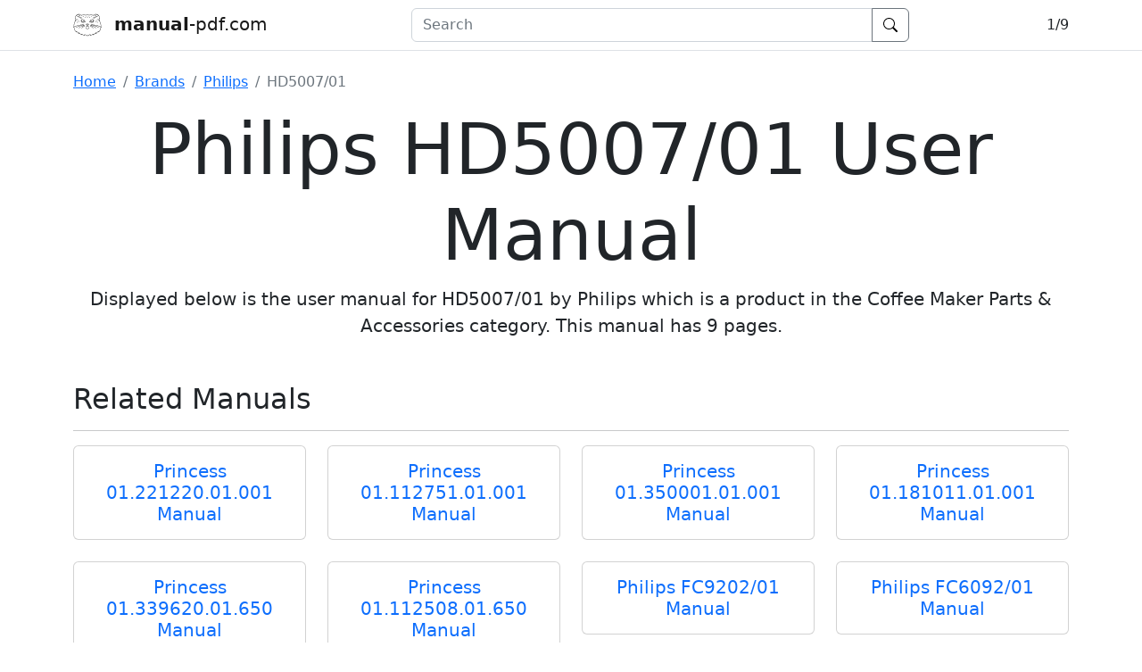

--- FILE ---
content_type: text/html; charset=utf-8
request_url: https://manual-pdf.com/brands/philips/hd5007-01
body_size: 29836
content:
<!DOCTYPE html>
<html lang="en" class="h-100">
<head>
    <meta charset="utf-8" />
    <meta name="viewport" content="width=device-width, initial-scale=1.0" />
        <meta name="description" content="View the manual for HD5007/01 made by Philips, a Coffee Maker Parts &amp; Accessories product here for free." />
    <title>Philips HD5007/01 User Manual</title>
    <link rel="stylesheet" href="/lib/bootstrap/css/bootstrap.min.css?v=IUOUHAPazai08QFs7W4MbzTlwEWFo7z_4zw8YmxEiko" />
    <link rel="stylesheet" href="/css/site.css?v=k2g8Umwad6TEt2-P3-JwLptv8G1hyNISYAl21YkvmwA" />
    <link rel="icon" href="/favicon.ico" sizes="any">
    <link rel="icon" href="/img/favicon.svg" type="image/svg+xml">
    <link rel="apple-touch-icon" href="/img/logo.180.png">
    <link rel="manifest" href="/manifest.webmanifest">
    
    <link rel="stylesheet" href="/css/base.min.css?v=4_-4iCEuCVuUYmX-Iqkbwui8zbC9cl3JFw5EPSFOHbs" />
    <link rel="stylesheet" href="/css/fancy.min.css?v=c2sQhxDzYMTt0S_KgvuMVHw08NJjNgsReKCS1KPhH-o" />
    <link rel="stylesheet" href="/manual/2/697/manual.css.br" />

<script type="application/ld+json">{
  "@context": "https://schema.org",
  "@type": "BreadcrumbList",
  "itemListElement": [
    {
      "@type": "ListItem",
      "position": 1,
      "name": "Home",
      "item": "https://manual-pdf.com/"
    },
    {
      "@type": "ListItem",
      "position": 2,
      "name": "Brands",
      "item": "https://manual-pdf.com/brands"
    },
    {
      "@type": "ListItem",
      "position": 3,
      "name": "Philips",
      "item": "https://manual-pdf.com/brands/philips"
    },
    {
      "@type": "ListItem",
      "position": 4,
      "name": "HD5007/01"
    }
  ]
}</script></head>
<body class="d-flex flex-column h-100">
    <nav class="navbar navbar-expand-lg navbar-light fixed-top bg-white border-bottom box-shadow mb-3 flex-shrink-0">
        <div class="container">
            <div>
                <a class="navbar-brand" title="Home" href="/">
                    <img src="/img/logo.svg" alt="logo" width="32" height="32" /><span class="ms-2 d-none d-md-inline">&nbsp;<strong>manual</strong>-pdf.com</span>
                </a>
            </div>
            <form class="d-flex me-2 flex-grow-1 search-form" id="navbar-search-form" method="get" action="/search">
                <div class="flex-grow-1 search-wrapper" id="navbar-search-wrapper">
                    <div class="input-group">
                        <input class="form-control search-input" id="navbar-search" name="q" placeholder="Search" aria-label="Search"
                            autocomplete="off" autocapitalize="off" spellcheck="false">
                        <button class="btn btn-outline-secondary d-grid" title="Search" type="submit">
                            <img src="/lib/bootstrap-icons/icons/search.svg" class="align-self-center" alt="search" width="16" height="16">
                        </button>
                    </div>
                </div>
            </form>
            <div class="d-flex">
                
    <span class="navbar-text text-center text-dark" id="page-no"><span class="invisible">999/999</span></span>

            </div>
        </div>
    </nav>
    <div id="main-container" class="container flex-shrink-0">
            <nav aria-label="breadcrumb">
  <ol class="breadcrumb">
    <li class="breadcrumb-item"><a href="/">Home</a></li>
        <li class="breadcrumb-item " >
                <a href="/brands">Brands</a>
        </li>
        <li class="breadcrumb-item " >
                <a href="/brands/philips">Philips</a>
        </li>
        <li class="breadcrumb-item active" aria-current=page>
HD5007/01        </li>
  </ol>
</nav>
        <main class="pb-3">
            <div class="text-center mb-5">
    <h1 class="display-1">Philips HD5007/01 User Manual</h1>
    <p class="lead">
        Displayed below is the user manual for HD5007/01 by Philips which is a product in the Coffee Maker Parts &amp; Accessories category.
        This manual has <span class="page-count"></span> pages.
    </p>
</div>
    <div class="mb-4">
        <h2 class="mt-4 mb-3 fw-light">Related Manuals</h2>
        <hr />
        <div class="row row-cols-2 row-cols-md-4 g-4">
                <div class="col">
                    <div class="card">
                        <div class="card-body">
                            <h3 class="card-title h5 mb-0 text-center" style="height: auto">
                                <a class="text-decoration-none stretched-link" href="/brands/princess/01-221220-01-001">Princess 01.221220.01.001 Manual</a>
                            </h3>
                        </div>
                    </div>
                </div>
                <div class="col">
                    <div class="card">
                        <div class="card-body">
                            <h3 class="card-title h5 mb-0 text-center" style="height: auto">
                                <a class="text-decoration-none stretched-link" href="/brands/princess/01-112751-01-001">Princess 01.112751.01.001 Manual</a>
                            </h3>
                        </div>
                    </div>
                </div>
                <div class="col">
                    <div class="card">
                        <div class="card-body">
                            <h3 class="card-title h5 mb-0 text-center" style="height: auto">
                                <a class="text-decoration-none stretched-link" href="/brands/princess/01-350001-01-001">Princess 01.350001.01.001 Manual</a>
                            </h3>
                        </div>
                    </div>
                </div>
                <div class="col">
                    <div class="card">
                        <div class="card-body">
                            <h3 class="card-title h5 mb-0 text-center" style="height: auto">
                                <a class="text-decoration-none stretched-link" href="/brands/princess/01-181011-01-001">Princess 01.181011.01.001 Manual</a>
                            </h3>
                        </div>
                    </div>
                </div>
                <div class="col">
                    <div class="card">
                        <div class="card-body">
                            <h3 class="card-title h5 mb-0 text-center" style="height: auto">
                                <a class="text-decoration-none stretched-link" href="/brands/princess/01-339620-01-650">Princess 01.339620.01.650 Manual</a>
                            </h3>
                        </div>
                    </div>
                </div>
                <div class="col">
                    <div class="card">
                        <div class="card-body">
                            <h3 class="card-title h5 mb-0 text-center" style="height: auto">
                                <a class="text-decoration-none stretched-link" href="/brands/princess/01-112508-01-650">Princess 01.112508.01.650 Manual</a>
                            </h3>
                        </div>
                    </div>
                </div>
                <div class="col">
                    <div class="card">
                        <div class="card-body">
                            <h3 class="card-title h5 mb-0 text-center" style="height: auto">
                                <a class="text-decoration-none stretched-link" href="/brands/philips/fc9202-01">Philips FC9202/01 Manual</a>
                            </h3>
                        </div>
                    </div>
                </div>
                <div class="col">
                    <div class="card">
                        <div class="card-body">
                            <h3 class="card-title h5 mb-0 text-center" style="height: auto">
                                <a class="text-decoration-none stretched-link" href="/brands/philips/fc6092-01">Philips FC6092/01 Manual</a>
                            </h3>
                        </div>
                    </div>
                </div>
        </div>
    </div>
<div id="viewer" style="visibility: hidden">
    <div id="sidebar">
<div id="outline">
</div>
</div>
<div id="page-container">
<div id="pf1" class="pf w0 h0" data-page-no="1"><div class="pc pc1 w0 h0"><img loading="lazy" class="bi x0 y0 w1 h1" alt="" src="/manual/2/697/bg1.webp"/><div class="t m0 x1 h2 y1 ff1 fs0 fc0 sc0 ls0 ws6">HD7812,<span class="_ _0"></span> HD7811,<span class="_ _0"></span> HD7810,<span class="_ _0"></span> HD7805</div><div class="t m0 x1 h3 y2 ff2 fs1 fc0 sc0 ls0 ws6">Register your pr<span class="_ _1"></span>oduct and get support at</div><div class="t m0 x1 h4 y3 ff2 fs2 fc0 sc0 ls0 ws0">www<span class="_ _0"></span>.philips.com/welcome</div><div class="t m0 x2 h5 y4 ff2 fs3 fc0 sc0 ls0">4222.200.0523.2</div><div class="t m0 x3 h6 y5 ff2 fs4 fc1 sc0 ls0">1</div><div class="t m0 x4 h6 y6 ff2 fs4 fc1 sc0 ls0 ws1">2<span class="_"> </span>3<span class="_"> </span>4<span class="_"> </span>5</div><div class="t m0 x4 h6 y7 ff2 fs4 fc1 sc0 ls0">6</div><div class="t m1 x5 h7 y8 ff3 fs5 fc1 sc0 ls0 ws2">CLICK</div><div class="t m0 x6 h6 y9 ff2 fs4 fc1 sc0 ls0 ws3">7<span class="_"> </span>8</div><div class="c x7 ya w2 h8"><div class="t m0 x0 h9 yb ff4 fs6 fc1 sc0 ls0">A</div></div><div class="c x7 yc w3 ha"><div class="t m0 x0 h9 yd ff4 fs6 fc1 sc0 ls0">B</div></div><div class="t m0 x8 h6 y9 ff2 fs4 fc1 sc0 ls0">9</div><div class="t m0 x9 h6 ye ff2 fs4 fc1 sc0 ls0 ws4">10<span class="_"> </span>11<span class="_"> </span>12<span class="_"> </span>13</div><div class="t m0 x9 h6 yf ff2 fs4 fc1 sc0 ls0 ws4">14<span class="_"> </span>15<span class="_"> </span>16<span class="_"> </span>17</div><div class="t m0 x9 h6 y10 ff2 fs4 fc1 sc0 ls0 ws5">18<span class="_"> </span>19<span class="_"> </span>20<span class="_"> </span>21</div><div class="t m0 x4 h6 y11 ff2 fs4 fc1 sc0 ls0 ws4">22<span class="_ _2"> </span>24<span class="_"> </span>25</div><div class="t m0 x4 h6 y12 ff2 fs4 fc1 sc0 ls0">26</div><div class="t m0 x6 h6 y13 ff2 fs4 fc1 sc0 ls0">23</div></div><div class="pi" data-data='{"ctm":[1.000000,0.000000,0.000000,1.000000,0.000000,0.000000]}'></div></div>
<div id="pf2" class="pf w0 h0" data-page-no="2"><div class="pc pc2 w0 h0"><img loading="lazy" class="bi x0 y0 w1 h1" alt="" src="/manual/2/697/bg2.webp"/><div class="t m0 xa hb y14 ff5 fs7 fc1 sc0 ls0">ENGLISH</div><div class="t m0 xa hc y15 ff5 fs8 fc0 sc0 ls0 ws7">Introduction</div><div class="t m0 x1 hd y16 ff1 fs8 fc0 sc0 ls0 ws6">Congratulations on your purchase and welcome to Philips! <span class="_ _0"></span>T<span class="_ _0"></span>o fully benef<span class="_ _1"></span>it from the </div><div class="t m0 x1 hd y17 ff1 fs8 fc0 sc0 ls0 ws6">suppor<span class="_ _3"></span>t that Philips offers,<span class="_ _1"></span> register your product at <span class="ff5 ws7">www<span class="_ _4"></span>.philips.com/welcome<span class="ff1 ls2 ws9">. </span></span></div><div class="t m0 x1 he y18 ff1 fs8 fc0 sc0 ls0 ws6">With SENSEO<span class="fs9 ws8 v1">®</span><span class="v0">,<span class="_ _4"></span> you can enjo<span class="_ _1"></span>y a perfect cup of coffee with a delicious crema lay<span class="_ _1"></span>er </span></div><div class="t m0 x1 hd y19 ff1 fs8 fc0 sc0 ls0 ws6">whenever y<span class="_ _1"></span>ou feel like it.<span class="_ _4"></span> Each cup is freshly brewed,<span class="_ _0"></span> so you’<span class="_ _1"></span>re always sure of a pure </div><div class="t m0 x1 hd y1a ff1 fs8 fc0 sc0 ls0 ws6">and round taste.<span class="_ _1"></span> SENSEO<span class="fs9 ws8 v1">®</span> combines a unique brewing method from Philips with </div><div class="t m0 x1 hd y1b ff1 fs8 fc0 sc0 ls0 ws6">convenient coff<span class="_ _1"></span>ee pods from Douwe Egber<span class="_ _3"></span>ts,<span class="_ _4"></span> availab<span class="_ _1"></span>le in different blends of f<span class="_ _1"></span>ine roast </div><div class="t m0 x1 hd y1c ff1 fs8 fc0 sc0 ls0 ws6">and ground coffee.<span class="_ _4"></span> <span class="_ _0"></span>T<span class="_ _0"></span>ogether they make sure you only get the v<span class="_ _1"></span>er<span class="_ _3"></span>y best in flav<span class="_ _1"></span>our and </div><div class="t m0 x1 hd y1d ff1 fs8 fc0 sc0 ls0 ws6">aroma from the coffee.<span class="_ _4"></span> </div><div class="t m0 x1 hd y1e ff1 fs8 fc0 sc0 ls0 ws6">The Douwe Egber<span class="_ _3"></span>ts coffee in con<span class="_ _1"></span>venient SENSEO<span class="fs9 ws8 v1">®</span> coffee pods and Philips’<span class="_ _0"></span> unique </div><div class="t m0 x1 hd y1f ff1 fs8 fc0 sc0 ls0 ws6">new SENSEO<span class="fs9 ws8 v1">®</span> brewing system are perfectly matched to ensure that the best taste </div><div class="t m0 x1 hd y20 ff1 fs8 fc0 sc0 ls0 ws6">and aroma are extracted from the coffee<span class="_ _5"></span>.<span class="_ _4"></span> </div><div class="t m0 x1 hd y21 ff1 fs8 fc0 sc0 ls0 ws6">T<span class="_ _0"></span>o optimise the taste of the coffee,<span class="_ _4"></span> keep the following aspects in mind:</div><div class="t m0 xa hc y22 ff5 fs8 fc0 sc0 ls0 ws6">Fr<span class="_ _1"></span>esh water</div><div class="t m0 x1 hd y23 ff1 fs8 fc0 sc0 ls0 ws6">Use fresh water ever<span class="_ _5"></span>y day<span class="_ _4"></span>.<span class="_ _4"></span> If you ha<span class="_ _1"></span>ve not used the coffee machine f<span class="_ _1"></span>or three days,<span class="_ _4"></span> </div><div class="t m0 x1 hd y24 ff1 fs8 fc0 sc0 ls0 ws6">you ha<span class="_ _1"></span>ve to flush it with fresh water before y<span class="_ _1"></span>ou use it again (see section <span class="_ _4"></span>‘Flushing’<span class="_ _4"></span> in </div><div class="t m0 x1 hd y25 ff1 fs8 fc0 sc0 ls0 wsa">chapter ‘Cleaning’).</div><div class="t m0 xa hc y26 ff5 fs8 fc0 sc0 ls0 ws6">Fr<span class="_ _1"></span>esh coffee pods</div><div class="t m0 x1 hd y27 ff1 fs8 fc0 sc0 ls0 ws6">Use the SENSEO<span class="fs9 ws8 v1">®</span> coffee pods that ha<span class="_ _1"></span>ve been specially developed b<span class="_ _1"></span>y Douwe </div><div class="t m0 x1 hd y28 ff1 fs8 fc0 sc0 ls0 ws6">Egber<span class="_ _3"></span>ts for your SENSEO<span class="fs9 ws8 v1">®</span> coff<span class="_ _1"></span>ee machine for a full,<span class="_ _4"></span> round taste.<span class="_ _1"></span> Douwe Egber<span class="_ _5"></span>ts </div><div class="t m0 x1 hd y29 ff1 fs8 fc0 sc0 ls0 ws7">SENSEO<span class="fs9 ws8 v1">®</span><span class="ws6"> coffee pods stay fresh longer when y<span class="_ _1"></span>ou close the package with the keep-</span></div><div class="t m0 x1 hd y2a ff1 fs8 fc0 sc0 ls0 ws6">fresh seal after use or when you store them in a storage container<span class="_ _4"></span>.<span class="_ _4"></span> </div><div class="t m0 xa hc y2b ff5 fs8 fc0 sc0 ls0 ws6">A clean machine</div><div class="t m0 x1 hd y2c ff1 fs8 fc0 sc0 ls0 ws6">Clean and descale the Philips SENSEO<span class="fs9 ws8 v1">®</span> coffee machine regularly (see chapter<span class="_ _5"></span>s </div><div class="t m0 x1 hd y2d ff1 fs8 fc0 sc0 ls0 ws6">‘Cleaning’<span class="_ _4"></span> and <span class="_ _4"></span>‘Descaling’).<span class="_ _4"></span> Remov<span class="_ _1"></span>e used coffee pods after brewing.<span class="_ _4"></span> If a used pod has </div><div class="t m0 x1 hd y2e ff1 fs8 fc0 sc0 ls0 ws6">been left in the coffee machine and y<span class="_ _1"></span>ou have not used the machine f<span class="_ _1"></span>or some time<span class="_ _5"></span>,<span class="_ _4"></span> </div><div class="t m0 x1 hd y2f ff1 fs8 fc0 sc0 ls0 ws6">flush the machine before you use it again (see section <span class="_ _0"></span>‘Flushing’<span class="_ _4"></span> in chapter <span class="_ _4"></span>‘Cleaning’).</div><div class="t m0 xa hc y30 ff5 fs8 fc0 sc0 ls0 ws6">General description (Fig.<span class="_ _4"></span> 1)</div><div class="t m0 x1 hd y31 ff5 fs8 fc0 sc0 ls0">A<span class="ff1 ws6"> <span class="_ _6"> </span>W<span class="_ _1"></span>ater reser<span class="_ _3"></span>voir</span></div><div class="t m0 x1 hd y32 ff5 fs8 fc0 sc0 ls0">B<span class="ff1 ws6"> <span class="_ _7"> </span>1-cup pod holder <span class="ff6">h</span></span></div><div class="t m0 x1 hd y33 ff5 fs8 fc0 sc0 ls0">C<span class="ff1 ws6"> <span class="_ _6"> </span>2-cup pod holder <span class="ff6">hh</span></span></div><div class="t m0 x1 hd y34 ff5 fs8 fc0 sc0 ls0">D<span class="ff1 ws6"> <span class="_ _6"> </span>Co<span class="_ _1"></span>ver of coffee spout</span></div><div class="t m0 x1 hd y35 ff5 fs8 fc0 sc0 ls0">E<span class="ff1 ws6"> <span class="_ _8"> </span>Coffee spout</span></div><div class="t m0 x1 hd y36 ff5 fs8 fc0 sc0 ls0">F<span class="ff1 ws6"> <span class="_ _8"> </span>Cup tr<span class="_ _5"></span>ay</span></div><div class="t m0 x1 hd y37 ff5 fs8 fc0 sc0 ls0">G<span class="ff1 ws6"> <span class="_ _9"> </span>Drip tr<span class="_ _5"></span>ay</span></div><div class="t m0 x1 hd y38 ff5 fs8 fc0 sc0 ls0">H<span class="ff1 ws6"> <span class="_ _9"> </span>Indicator light</span></div><div class="t m0 x1 hd y39 ff5 fs8 fc0 sc0 ls0">I<span class="ff1 ws6"> <span class="_ _a"> </span>Outflow valve</span></div><div class="t m0 x1 hd y3a ff5 fs8 fc0 sc0 ls0">J<span class="ff1 ws6"> <span class="_ _a"> </span>Sealing ring</span></div><div class="t m0 x1 hd y3b ff5 fs8 fc0 sc0 ls0">K<span class="ff1 ws6"> <span class="_ _7"> </span>W<span class="_ _4"></span>ater distr<span class="_ _5"></span>ibution disc</span></div><div class="t m0 xa hc y3c ff5 fs8 fc0 sc0 ls0 ws7">Important</div><div class="t m0 x1 hd y3d ff1 fs8 fc0 sc0 ls0 ws6">Read this user manual carefully before y<span class="_ _1"></span>ou use the machine and sav<span class="_ _1"></span>e it for future </div><div class="t m0 x1 hd y3e ff1 fs8 fc0 sc0 ls0 ws6">reference.<span class="_ _4"></span> </div><div class="t m0 xa hc y3f ff5 fs8 fc0 sc0 ls0 ws7">Danger</div><div class="t m0 xb hd y40 ff1 fs8 fc0 sc0 ls0 ws6"> <span class="_ _b"></span>-<span class="_ _c"> </span>Never immerse the machine in water or any other liquid.</div><div class="t m0 xa hc y41 ff5 fs8 fc0 sc0 ls0 ws7">W<span class="_ _4"></span>arning</div><div class="t m0 xb hd y42 ff1 fs8 fc0 sc0 ls0 ws6"> <span class="_ _b"></span>-<span class="_ _c"> </span>Check if the voltage indicated on the bottom of the machine corresponds to the </div><div class="t m0 xa hd y43 ff1 fs8 fc0 sc0 ls0 ws6">local mains voltage before y<span class="_ _1"></span>ou connect the machine<span class="_ _5"></span>.</div><div class="t m0 xb hd y44 ff1 fs8 fc0 sc0 ls0 ws6"> <span class="_ _b"></span>-<span class="_ _c"> </span>This machine is not intended for use by persons (including children) with </div><div class="t m0 xa hd y45 ff1 fs8 fc0 sc0 ls0 ws6">reduced physical,<span class="_ _4"></span> sensor<span class="_ _5"></span>y or mental capabilities,<span class="_ _4"></span> or lack of exper<span class="_ _5"></span>ience and </div><div class="t m0 xa hd y46 ff1 fs8 fc0 sc0 ls0 ws6">knowledge,<span class="_ _4"></span> unless they have been giv<span class="_ _1"></span>en super<span class="_ _3"></span>vision or instr<span class="_ _5"></span>uction concerning </div><div class="t m0 xa hd y47 ff1 fs8 fc0 sc0 ls0 ws6">use of the machine by a person responsible for their safety<span class="_ _0"></span>.</div><div class="t m0 xb hd y48 ff1 fs8 fc0 sc0 ls0 ws6"> <span class="_ _b"></span>-<span class="_ _c"> </span>Children should be super<span class="_ _5"></span>vised to ensure that they do not play with the machine<span class="_ _5"></span>.</div><div class="t m0 xb hd y49 ff1 fs8 fc0 sc0 ls0 ws6"> <span class="_ _b"></span>-<span class="_ _c"> </span>Do not use the machine if the plug,<span class="_ _4"></span> the mains cord or the machine itself is </div><div class="t m0 xa hd y4a ff1 fs8 fc0 sc0 ls0 ws6">damaged.<span class="_ _4"></span> </div><div class="t m0 xb hd y4b ff1 fs8 fc0 sc0 ls0 ws6"> <span class="_ _b"></span>-<span class="_ _c"> </span>If the mains cord is damaged,<span class="_ _4"></span> you must ha<span class="_ _4"></span>ve it replaced by Philips,<span class="_ _4"></span> a ser<span class="_ _3"></span>vice </div><div class="t m0 xa hd y4c ff1 fs8 fc0 sc0 ls0 ws6">centre authorised by Philips or similar<span class="_ _5"></span>ly qualified persons in order to avoid a </div><div class="t m0 xa hd y4d ff1 fs8 fc0 sc0 ls0">hazard.</div><div class="t m0 xa hc y4e ff5 fs8 fc0 sc0 ls0">Caution</div><div class="t m0 xb hd y4f ff1 fs8 fc0 sc0 ls0 ws6"> <span class="_ _b"></span>-<span class="_ _c"> </span>Always return the machine to a ser<span class="_ _5"></span>vice centre author<span class="_ _5"></span>ised by Philips for </div><div class="t m0 xa hd y50 ff1 fs8 fc0 sc0 ls0 ws6">examination or repair<span class="_ _4"></span>.<span class="_ _4"></span> Do not attempt to repair the machine yourself,<span class="_ _4"></span> otherwise </div><div class="t m0 xa hd y51 ff1 fs8 fc0 sc0 ls0 ws6">your guarantee becomes invalid.</div><div class="t m0 xb hd y52 ff1 fs8 fc0 sc0 ls0 ws6"> <span class="_ _b"></span>-<span class="_ _c"> </span>Never put normal ground coffee or use torn pods in the SENSEO<span class="fs9 ws8 v1">®</span> machine<span class="_ _5"></span>,<span class="_ _4"></span> as </div><div class="t m0 xa hd y53 ff1 fs8 fc0 sc0 ls0 ws6">this causes it to become blocked.</div><div class="t m0 xb hd y54 ff1 fs8 fc0 sc0 ls0 ws6"> <span class="_ _b"></span>-<span class="_ _c"> </span>Do not use the machine in combination with a transfor<span class="_ _5"></span>mer<span class="_ _4"></span>,<span class="_ _4"></span> as this could cause </div><div class="t m0 xa hd y55 ff1 fs8 fc0 sc0 ls0 ws6">hazardous situations.<span class="_ _4"></span> </div><div class="t m0 xb hd y56 ff1 fs8 fc0 sc0 ls0 ws6"> <span class="_ _b"></span>-<span class="_ _c"> </span>Always put the machine on a flat and stab<span class="_ _1"></span>le surface<span class="_ _5"></span>.</div><div class="t m0 xb hd y57 ff1 fs8 fc0 sc0 ls0 ws6"> <span class="_ _b"></span>-<span class="_ _c"> </span>Never let the machine operate unattended.</div><div class="t m0 xb hd y58 ff1 fs8 fc0 sc0 ls0 ws6"> <span class="_ _b"></span>-<span class="_ _c"> </span>Do not use the machine at altitudes higher than 2200 metres abov<span class="_ _1"></span>e sea level.</div><div class="t m0 xb hd y59 ff1 fs8 fc0 sc0 ls0 ws6"> <span class="_ _b"></span>-<span class="_ _c"> </span>The machine does not work at temper<span class="_ _5"></span>atures below 10°C<span class="_ _5"></span>.<span class="_ _4"></span> </div><div class="t m0 xc hd y5a ff1 fs8 fc0 sc0 ls0 ws6"> <span class="_ _b"></span>-<span class="_ _c"> </span>Flush the coffee machine with fresh water before y<span class="_ _1"></span>ou use it for the first time </div><div class="t m0 xd hd y5b ff1 fs8 fc0 sc0 ls0 ws6">(see chapter <span class="_ _4"></span>‘First use’).<span class="_ _4"></span> <span class="_ _0"></span>This causes the boiler to fill with water<span class="_ _4"></span>,<span class="_ _4"></span> which is essential </div><div class="t m0 xd hd y5c ff1 fs8 fc0 sc0 ls0 ws6">for the machine to work proper<span class="_ _5"></span>ly<span class="_ _4"></span>.</div><div class="t m0 xc hd y5d ff1 fs8 fc0 sc0 ls0 ws6"> <span class="_ _b"></span>-<span class="_ _c"> </span>Do not use the SENSEO<span class="fs9 ws8 v1">®</span> machine in combination with water softener<span class="_ _5"></span>s based </div><div class="t m0 xd hd y5e ff1 fs8 fc0 sc0 ls0 ws6">on sodium exchange.<span class="_ _1"></span> </div><div class="t m0 xc hd y5f ff1 fs8 fc0 sc0 ls0 ws6"> <span class="_ _b"></span>-<span class="_ _c"> </span>Philips strongly advises you to descale this SENSEO<span class="fs9 ws8 v1">®</span> machine when the CALC </div><div class="t m0 xd hd y60 ff1 fs8 fc0 sc0 ls0 ws6">light goes on to indicate that descaling is required.<span class="_ _4"></span> If the machine is not descaled </div><div class="t m0 xd hd y19 ff1 fs8 fc0 sc0 ls0 ws6">in time and according to the procedure described in chapter <span class="_ _4"></span>‘Descaling’,<span class="_ _4"></span> this may </div><div class="t m0 xd hd y1a ff1 fs8 fc0 sc0 ls0 ws6">lead to technical failures.<span class="_ _4"></span> </div><div class="t m0 xc hd y1b ff1 fs8 fc0 sc0 ls0 ws6"> <span class="_ _b"></span>-<span class="_ _c"> </span>Never interr<span class="_ _5"></span>upt the descaling process.</div><div class="t m0 xc hd y1c ff1 fs8 fc0 sc0 ls0 ws6"> <span class="_ _b"></span>-<span class="_ _c"> </span>Never use a descaling agent based on mineral acids such as sulphur<span class="_ _5"></span>ic acid,<span class="_ _4"></span> </div><div class="t m0 xd hd y1d ff1 fs8 fc0 sc0 ls0 ws6">hydrochloric acid,<span class="_ _4"></span> sulphamic acid and acetic acid (e<span class="_ _5"></span>.g.<span class="_ _4"></span> vinegar).<span class="_ _4"></span> <span class="_ _0"></span>These descaling </div><div class="t m0 xd hd y1e ff1 fs8 fc0 sc0 ls0 ws6">agents may damage y<span class="_ _1"></span>our SENSEO<span class="fs9 ws8 v1">®</span> coffee machine.</div><div class="t m0 xc hd y1f ff1 fs8 fc0 sc0 ls0 ws6"> <span class="_ _b"></span>-<span class="_ _c"> </span>After unpacking the machine,<span class="_ _1"></span> never put y<span class="_ _1"></span>our SENSEO<span class="fs9 ws8 v1">®</span> machine on its side<span class="_ _5"></span>.<span class="_ _4"></span> </div><div class="t m0 xd hd y20 ff1 fs8 fc0 sc0 ls0 ws6">Always k<span class="_ _1"></span>eep it in upr<span class="_ _5"></span>ight position,<span class="_ _4"></span> also during tr<span class="_ _5"></span>anspor<span class="_ _3"></span>t.<span class="_ _4"></span> </div><div class="t m0 xc hd y21 ff1 fs8 fc0 sc0 ls0 ws6"> <span class="_ _b"></span>-<span class="_ _c"> </span>The machine is intended for normal household use only<span class="_ _4"></span>.<span class="_ _4"></span> It is not intended for </div><div class="t m0 xd hd y61 ff1 fs8 fc0 sc0 ls0 ws6">use in environments such as staff kitchens of shops,<span class="_ _4"></span> offices,<span class="_ _0"></span> far<span class="_ _5"></span>ms or other wor<span class="_ _5"></span>k </div><div class="t m0 xd hd y62 ff1 fs8 fc0 sc0 ls0 ws6">environments.<span class="_ _4"></span> Not is it intended to be used by clients in hotels,<span class="_ _0"></span> motels,<span class="_ _1"></span> bed and </div><div class="t m0 xd hd y23 ff1 fs8 fc0 sc0 ls0 ws6">breakfast and other residential environments.<span class="_ _4"></span> </div><div class="t m0 xd hc y63 ff5 fs8 fc0 sc0 ls0 ws6">Compliance with standards </div><div class="t m0 xc hd y64 ff1 fs8 fc0 sc0 ls0 ws6"> <span class="_ _b"></span>-<span class="_ _c"> </span>This machine complies with all standards regarding electromagnetic fields (EMF).<span class="_ _4"></span> </div><div class="t m0 xd hd y65 ff1 fs8 fc0 sc0 ls0 ws6">If handled proper<span class="_ _5"></span>ly and according to the instructions in this user manual,<span class="_ _4"></span> the </div><div class="t m0 xd hd y27 ff1 fs8 fc0 sc0 ls0 ws6">machine is safe to use based on scientif<span class="_ _1"></span>ic evidence available toda<span class="_ _1"></span>y<span class="_ _4"></span>.</div><div class="t m0 xc hd y28 ff1 fs8 fc0 sc0 ls0 ws6"> <span class="_ _b"></span>-<span class="_ _c"> </span>The energy consumption of this machine in off mode is less than 1 watt.<span class="_ _4"></span> <span class="_ _0"></span>This </div><div class="t m0 xd hd y29 ff1 fs8 fc0 sc0 ls0 ws6">means that this machine complies with European Directive 2005/32/EC,<span class="_ _4"></span> which </div><div class="t m0 xd hd y2a ff1 fs8 fc0 sc0 ls0 ws6">sets the ecological design requirements for energy-using products.</div><div class="t m0 xd hc y66 ff5 fs8 fc0 sc0 ls0 ws6">First use</div><div class="t m0 xd hc y2c ff5 fs8 fc0 sc0 ls0">Unpacking</div><div class="t m0 xe hf y2e ff2 fs8 fc1 sc0 ls0 wsb"> 1 <span class="fc0 ws6"> <span class="_ _3"></span>Remov<span class="_ _1"></span>e the machine from the box </span></div><div class="t m0 xe hf y67 ff2 fs8 fc0 sc0 ls0 ws6">Note:<span class="_ _4"></span> Mak<span class="_ _1"></span>e sure y<span class="_ _1"></span>ou store the 2-cup pod holder<span class="ff6">hh<span class="ff5"> in a safe place.<span class="_ _4"></span> It is an </span></span></div><div class="t m0 xe hc y68 ff5 fs8 fc0 sc0 ls0 ws6">essential part of the machine<span class="_ _5"></span>.<span class="_ _4"></span> </div><div class="t m0 xd hc y31 ff5 fs8 fc0 sc0 ls0 ws6">Flushing the machine to fill the boiler</div><div class="t m0 xe hf y33 ff2 fs8 fc0 sc0 ls0 ws6">Y<span class="_ _0"></span>ou cannot bre<span class="_ _1"></span>w coffee if you ha<span class="_ _4"></span>ve not flushed the SENSEO<span class="fs9 ws8 v1">®</span> coffee machine first! </div><div class="t m0 xe hd y69 ff1 fs8 fc0 sc0 ls0 ws6">The flushing cycle causes the boiler to fill with water<span class="_ _0"></span>.<span class="_ _4"></span> After this,<span class="_ _0"></span> the coffee machine is </div><div class="t m0 xe hd y6a ff1 fs8 fc0 sc0 ls0 ws6">ready for use.<span class="_ _4"></span> </div><div class="t m0 xe hd y6b ff1 fs8 fc0 sc0 ls0 ws6">Flush the machine in the following wa<span class="_ _1"></span>y:</div><div class="t m0 xe hf y38 ff2 fs8 fc1 sc0 ls0 wsb"> 1 <span class="fc0 ws6"> <span class="_ _3"></span>Remov<span class="_ _1"></span>e the water reservoir (Fig.<span class="_ _4"></span> 2).</span></div><div class="t m0 xe hf y6c ff2 fs8 fc1 sc0 ls0 wsb"> 2 <span class="fc0 ws6"> <span class="_ _3"></span>Fill the water reservoir with cold water up to the <span class="ff5">MAX</span> indication and put it </span></div><div class="t m0 xd hf y6d ff2 fs8 fc0 sc0 ls0 ws6">back onto the machine.<span class="_ _4"></span>  (Fig.<span class="_ _4"></span> 3)</div><div class="t m0 xe hf y6e ff2 fs8 fc1 sc0 ls0 wsb"> 3 <span class="fc0 ws6"> <span class="_ _3"></span>Mov<span class="_ _1"></span>e the lever upwar<span class="_ _1"></span>ds to release the lid (Fig.<span class="_ _4"></span> 4).</span></div><div class="t m0 xe hf y6f ff2 fs8 fc1 sc0 ls0 wsb"> 4 <span class="fc0 ws6"> <span class="_ _3"></span>Open the lid (Fig.<span class="_ _0"></span> 5).</span></div><div class="t m0 xe hf y3e ff2 fs8 fc1 sc0 ls0 wsb"> 5 <span class="fc0 ws6"> <span class="_ _3"></span>Put the 1-cup pod holder <span class="ff6">h</span> or the 2-cup pod holder  (Fig.<span class="_ _0"></span> 6)</span></div><div class="t m0 xe hc y70 ff6 fs8 fc0 sc0 ls0">hh<span class="ff5 ws6"> in the machine without pod(s).<span class="_ _4"></span> </span></div><div class="t m0 xe hf y40 ff2 fs8 fc1 sc0 ls0 wsb"> 6 <span class="fc0 ws6"> <span class="_ _3"></span>Close the lid and lock the lev<span class="_ _1"></span>er (Fig.<span class="_ _4"></span> 7).</span></div><div class="t m0 xe hf y41 ff2 fs8 fc0 sc0 ls0 ws6">Note:<span class="_ _4"></span> Mak<span class="_ _1"></span>e sure y<span class="_ _1"></span>ou lock the lever pr<span class="_ _1"></span>operly<span class="_ _4"></span>.<span class="_ _4"></span> Push it down until it sna<span class="_ _1"></span>ps home with </div><div class="t m0 xe hf y42 ff2 fs8 fc0 sc0 ls0 ws6">a click.<span class="_ _4"></span> </div><div class="t m0 xe hf y71 ff2 fs8 fc0 sc0 ls0 ws6">Note:<span class="_ _4"></span> Nev<span class="_ _1"></span>er flush the machine with the lid open.<span class="_ _4"></span> <span class="_ _0"></span>The lid must be pr<span class="_ _1"></span>operly locked.</div><div class="t m0 xe hf y45 ff2 fs8 fc1 sc0 ls0 wsb"> 7 <span class="fc0 ws6"> <span class="_ _3"></span>Put the plug in an earthed wall socket.<span class="_ _0"></span> </span></div><div class="t m0 xe hf y72 ff2 fs8 fc1 sc0 ls0 wsb"> 8 <span class="fc0 ws6"> <span class="_ _3"></span>Put a bowl (with a capacity of at least 1500ml) under the coff<span class="_ _1"></span>ee spout to </span></div><div class="t m0 xd hf y73 ff2 fs8 fc0 sc0 ls0 ws6">collect the water<span class="_ _4"></span>.<span class="_ _0"></span>  (Fig.<span class="_ _4"></span> 8)</div><div class="t m0 xe hf y49 ff2 fs8 fc1 sc0 ls0 wsb"> 9 <span class="fc0 ws6"> <span class="_ _3"></span>Press the on/off button <span class="ff7">I</span> and subsequentl<span class="_ _1"></span>y press the 1-cup  button <span class="ff6">h</span> and </span></div><div class="t m0 xd hf y4a ff2 fs8 fc0 sc0 ls0 ws6">the 2-cup button  <span class="ff6">hh</span> briefly at the same time.<span class="_ _4"></span>  (Fig.<span class="_ _0"></span> 9)</div><div class="t m0 xf hf y4b ff2 fs8 fc0 sc0 ls0 ws6"> <span class="_ _d"></span><span class="ff8 ls1">,<span class="ff2 ls0">The boiler fills itself with water from the water r<span class="_ _1"></span>eser<span class="_ _5"></span>voir<span class="_ _0"></span>.<span class="_ _4"></span> <span class="_ _0"></span>This takes some time </span></span></div><div class="t m0 xd hf y4c ff2 fs8 fc0 sc0 ls0 ws6">(appr<span class="_ _1"></span>ox.<span class="_ _4"></span> 90 to 150 seconds).<span class="_ _0"></span> <span class="_ _0"></span>The machine switches off automatically when </div><div class="t m0 xd hf y4d ff2 fs8 fc0 sc0 ls0 ws6">the flushing cycle ends.<span class="_ _4"></span> During the flushing cycle,<span class="_ _4"></span> the machine pr<span class="_ _1"></span>oduces more </div><div class="t m0 xd hf y74 ff2 fs8 fc0 sc0 ls0 ws6">noise than during a regular br<span class="_ _1"></span>ewing cycle.</div><div class="t m0 xe hf y4f ff2 fs8 fc0 sc0 ls0 ws6">Note:<span class="_ _4"></span> Befor<span class="_ _1"></span>e you use the machine for the first time,<span class="_ _0"></span> clean the coffee spout and </div><div class="t m0 xe hf y50 ff2 fs8 fc0 sc0 ls0 ws6">the pod holders with hot water and some washing-up liquid or in the dishwasher<span class="_ _4"></span>.<span class="_ _0"></span> </div><div class="t m0 xe hf y51 ff2 fs8 fc0 sc0 ls0 ws6">Clean the water reservoir thor<span class="_ _1"></span>oughly in hot water<span class="_ _4"></span>,<span class="_ _0"></span> if necessar<span class="_ _5"></span>y with some </div><div class="t m0 xe hf y52 ff2 fs8 fc0 sc0 ls0 ws6">washing-up liquid.</div><div class="t m0 xe hd y53 ff1 fs8 fc0 sc0 ls0 ws6">Now y<span class="_ _1"></span>our Philips SENSEO<span class="fs9 ws8 v1">®</span> coffee machine is ready for use.<span class="_ _4"></span> </div><div class="t m0 xd h10 y75 ff5 fs8 fc0 sc0 ls0 ws6">Bre<span class="_ _1"></span>wing SENSEO<span class="fs9 ws8 v1">®</span><span class="v0"> coffee </span></div><div class="t m0 xd h11 y76 ff5 fs8 fc0 sc0 ls0 ws6">Tips for the best SENSEO<span class="fs9 ws8 v1">®</span><span class="v0"> quality </span></div><div class="t m0 xc hd y77 ff1 fs8 fc0 sc0 ls0 ws6"> <span class="_ _b"></span>-<span class="_ _c"> </span>Use fresh water ever<span class="_ _5"></span>y time<span class="_ _5"></span>.<span class="_ _4"></span> </div><div class="t m0 xc hd y78 ff1 fs8 fc0 sc0 ls0 ws6"> <span class="_ _b"></span>-<span class="_ _c"> </span>Use the SENSEO<span class="fs9 ws8 v1">®</span> coffee pods that ha<span class="_ _1"></span>ve been specially developed b<span class="_ _1"></span>y Douwe </div><div class="t m0 xd hd y79 ff1 fs8 fc0 sc0 ls0 ws6">Egber<span class="_ _3"></span>ts for your SENSEO<span class="fs9 ws8 v1">®</span> coff<span class="_ _1"></span>ee machine for a full,<span class="_ _4"></span> round taste.<span class="_ _1"></span> </div></div><div class="pi" data-data='{"ctm":[1.000000,0.000000,0.000000,1.000000,0.000000,0.000000]}'></div></div>
<div id="pf3" class="pf w0 h0" data-page-no="3"><div class="pc pc3 w0 h0"><img loading="lazy" class="bi x0 y0 w1 h1" alt="" src="/manual/2/697/bg3.webp"/><div class="t m0 xd hc y5a ff5 fs8 fc0 sc0 ls0 ws6">Interrupting the bre<span class="_ _1"></span>wing process </div><div class="t m0 xe hf y5c ff2 fs8 fc1 sc0 ls0 wsb"> 1 <span class="fc0 ws6"> <span class="_ _3"></span>Press the on/off button <span class="ff9">3</span> to inter<span class="_ _1"></span>rupt the brewing pr<span class="_ _1"></span>ocess.<span class="_ _4"></span>  (Fig.<span class="_ _0"></span> 17)</span></div><div class="t m0 xe hf y7a ff2 fs8 fc0 sc0 ls0 ws6">Note:<span class="_ _4"></span> If y<span class="_ _1"></span>ou switch the machine back on after having inter<span class="_ _1"></span>rupted the brewing </div><div class="t m0 xe hf y1 ff2 fs8 fc0 sc0 ls0 ws6">process,<span class="_ _0"></span> the machine does not complete the interrupted bre<span class="_ _1"></span>wing cycle<span class="_ _5"></span>.<span class="_ _0"></span> </div><div class="t m0 xd hc y60 ff5 fs8 fc0 sc0 ls0 ws6">Switching off</div><div class="t m0 xe hf y1a ff2 fs8 fc1 sc0 ls0 wsb"> 1 <span class="fc0 ws6"> <span class="_ _3"></span>After use,<span class="_ _4"></span> press the on/off button <span class="ff9">3</span> to switch off the machine.<span class="_ _0"></span>  (Fig.<span class="_ _4"></span> 10)</span></div><div class="t m0 xe hf y7b ff2 fs8 fc0 sc0 ls0 ws6">Note:<span class="_ _4"></span> If y<span class="_ _1"></span>ou do not switch off the machine,<span class="_ _4"></span> it switches off automatically after  </div><div class="t m0 xe hf y7c ff2 fs8 fc0 sc0 ls0 ws6">30 minutes.</div><div class="t m0 xd hc y7d ff5 fs8 fc0 sc0 ls0 ws6">Cleaning the machine</div><div class="t m0 xe hf y7e ff2 fs8 fc0 sc0 ls0 ws6">Nev<span class="_ _1"></span>er immerse the SENSEO<span class="fs9 ws8 v1">®</span> coffee machine in water<span class="_ _4"></span>.<span class="_ _0"></span> </div><div class="t m0 xe hf y21 ff2 fs8 fc0 sc0 ls0 ws6">Nev<span class="_ _1"></span>er clean the machine by flushing it with the lid open.</div><div class="t m0 xd hc y22 ff5 fs8 fc0 sc0 ls0 ws6">Cleaning the coffee machine </div><div class="t m0 xe hf y7f ff2 fs8 fc1 sc0 ls0 wsb"> 1 <span class="fc0 ws6"> <span class="_ _3"></span>Alwa<span class="_ _4"></span>ys unplug the machine before you clean it.</span></div><div class="t m0 xe hf y25 ff2 fs8 fc1 sc0 ls0 wsb"> 2 <span class="fc0 ws6"> <span class="_ _3"></span>Clean the outside of the machine with a moist cloth.</span></div><div class="t m0 xe hf y26 ff2 fs8 fc1 sc0 ls0 wsb"> 3 <span class="fc0 ws6"> <span class="_ _3"></span>Remov<span class="_ _1"></span>e the coffee spout (Fig.<span class="_ _4"></span> 18).</span></div><div class="t m0 xf hf y80 ff2 fs8 fc0 sc0 ls0 ws6"> <span class="_ _d"></span><span class="ff8 ls1">,<span class="ff2 ls0">Y<span class="_ _0"></span>ou can disassemble the coffee spout for mor<span class="_ _1"></span>e thorough cleaning.<span class="_ _0"></span>  (Fig.<span class="_ _4"></span> 19)</span></span></div><div class="t m0 xe hf y28 ff2 fs8 fc1 sc0 ls0 wsb"> 4 <span class="fc0 ws6"> <span class="_ _3"></span>Clean the coffee spout,<span class="_ _0"></span> the pod holders and the drip tray in hot water<span class="_ _0"></span>,<span class="_ _4"></span> if </span></div><div class="t m0 xd hf y29 ff2 fs8 fc0 sc0 ls0 ws6">necessary with some washing-up liquid,<span class="_ _4"></span> or in the dishwasher (Fig.<span class="_ _4"></span> 20).</div><div class="t m0 xe hf y81 ff2 fs8 fc1 sc0 ls0 wsb"> 5 <span class="fc0 ws6"> <span class="_ _3"></span>Hold the cup tra<span class="_ _1"></span>y in your hand while y<span class="_ _1"></span>ou clean it with hot water<span class="_ _4"></span>,<span class="_ _4"></span> if necessary </span></div><div class="t m0 xd hf y2b ff2 fs8 fc0 sc0 ls0 ws6">with some washing-up liquid (Fig.<span class="_ _4"></span> 21).</div><div class="t m0 xe hd y82 ff1 fs8 fc0 sc0 ls0 ws6">Y<span class="_ _0"></span>ou can also clean the cup tray in the dishwasher<span class="_ _4"></span>.</div><div class="t m0 xe hf y2d ff2 fs8 fc0 sc0 ls0 ws6">T<span class="_ _0"></span>o clean the cup tra<span class="_ _4"></span>y<span class="_ _1"></span>,<span class="_ _4"></span> alwa<span class="_ _4"></span>ys remov<span class="_ _1"></span>e it from the machine,<span class="_ _4"></span> as it might pro<span class="_ _1"></span>ve sharp </div><div class="t m0 xe hf y2e ff2 fs8 fc0 sc0 ls0 ws6">when it is handled incorrectl<span class="_ _1"></span>y<span class="_ _4"></span>.<span class="_ _4"></span> <span class="_ _4"></span>Alwa<span class="_ _4"></span>ys handle it carefully<span class="_ _4"></span>.</div><div class="t m0 xe hf y67 ff2 fs8 fc1 sc0 ls0 wsb"> 6 <span class="fc0 ws6"> <span class="_ _3"></span>Clean the pod holders in hot water<span class="_ _0"></span>,<span class="_ _4"></span> if necessar<span class="_ _5"></span>y with some washing-up liquid,<span class="_ _4"></span> </span></div><div class="t m0 xd hf y68 ff2 fs8 fc0 sc0 ls0 ws6">or in the dishwasher<span class="_ _4"></span>.<span class="_ _0"></span>  (Fig.<span class="_ _4"></span> 22)</div><div class="t m0 xe hd y83 ff1 fs8 fc0 sc0 ls0 ws6">Make sure the sieve in the centre of the pod holder is not clogged.<span class="_ _0"></span> If the sieve is </div><div class="t m0 xe hd y84 ff1 fs8 fc0 sc0 ls0 ws6">clogged,<span class="_ _4"></span> unclog it by rinsing the pod holder under a r<span class="_ _5"></span>unning tap.<span class="_ _4"></span> If necessar<span class="_ _5"></span>y<span class="_ _4"></span>,<span class="_ _4"></span> use a </div><div class="t m0 xe hd y85 ff1 fs8 fc0 sc0 ls0 ws6">washing-up br<span class="_ _5"></span>ush to unclog the sieve.</div><div class="t m0 xe hf y34 ff2 fs8 fc1 sc0 ls0 wsb"> 7 <span class="fc0 ws6"> <span class="_ _3"></span>Clean the water reservoir in hot water<span class="_ _0"></span>,<span class="_ _4"></span> if necessar<span class="_ _5"></span>y with some washing-up </span></div><div class="t m0 xd hf y35 ff2 fs8 fc0 sc0 ls0 ws6">liquid.<span class="_ _4"></span>  (Fig.<span class="_ _0"></span> 23)</div><div class="t m0 xe hf y6b ff2 fs8 fc0 sc0 ls0 ws6">Note:<span class="_ _4"></span> If y<span class="_ _1"></span>ou use a washing-up brush,<span class="_ _4"></span> be careful not to damage the valv<span class="_ _1"></span>e in the </div><div class="t m0 xe hf y86 ff2 fs8 fc0 sc0 ls0 ws6">bottom of the water reservoir<span class="_ _0"></span>.</div><div class="t m0 xe hf y39 ff2 fs8 fc1 sc0 ls0 wsb"> 8 <span class="fc0 ws6"> <span class="_ _3"></span>Rinse the parts with fresh water after cleaning and put them back into the </span></div><div class="t m0 xd hf y3a ff2 fs8 fc0 sc0 ls0 ws6">machine.<span class="_ _4"></span> </div><div class="t m0 xe hf y87 ff2 fs8 fc1 sc0 ls0 wsb"> 9 <span class="fc0 ws6"> <span class="_ _3"></span>Clean the water distribution disc with a moist cloth (Fig.<span class="_ _0"></span> 24).</span></div><div class="t m0 xe hd y88 ff1 fs8 fc0 sc0 ls0 ws6">Be careful when you do this.<span class="_ _4"></span> Make sure that the rubber sealing ring does not </div><div class="t m0 xe hd y6f ff1 fs8 fc0 sc0 ls0 ws6">get stuck under the edge of the water distribution disc<span class="_ _5"></span>.<span class="_ _4"></span> If it does,<span class="_ _4"></span> the coffee </div><div class="t m0 xe hd y89 ff1 fs8 fc0 sc0 ls0 ws6">machine star<span class="_ _3"></span>ts to leak!</div><div class="t m0 xd hc y70 ff5 fs8 fc0 sc0 ls0 ws6">Flushing the coffee machine </div><div class="t m0 xe hd y40 ff1 fs8 fc0 sc0 ls0 ws6">If you ha<span class="_ _1"></span>ve not used the coffee machine f<span class="_ _1"></span>or three days,<span class="_ _4"></span> flush it with fresh water </div><div class="t m0 xe hd y8a ff1 fs8 fc0 sc0 ls0 ws6">before you use it again.</div><div class="t m0 xe hd y8b ff1 fs8 fc0 sc0 ls0 ws6">Flush the machine in the following wa<span class="_ _1"></span>y:</div><div class="t m0 xe hf y43 ff2 fs8 fc1 sc0 ls0 wsb"> 1 <span class="fc0 ws6"> <span class="_ _3"></span>Fill the water reservoir with cold water up to the <span class="ff5">MAX</span> indication and put it </span></div><div class="t m0 xd hf y44 ff2 fs8 fc0 sc0 ls0 ws6">back onto the machine.<span class="_ _4"></span>  (Fig.<span class="_ _4"></span> 3)</div><div class="t m0 xe hf y8c ff2 fs8 fc1 sc0 ls0 wsb"> 2 <span class="fc0 ws6"> <span class="_ _3"></span>Put the 1-cup pod holder <span class="ff6">h</span> or the 2-cup pod holder  (Fig.<span class="_ _0"></span> 6)</span></div><div class="t m0 xe hd y72 ff6 fs8 fc0 sc0 ls0">hh<span class="ff1 ws6">  <span class="ff5">in the machine without pod(s).<span class="_ _4"></span> </span></span></div><div class="t m0 xe hf y48 ff2 fs8 fc1 sc0 ls0 wsb"> 3 <span class="fc0 ws6"> <span class="_ _3"></span>Put a bowl (with a capacity of at least 1500ml) under the coff<span class="_ _1"></span>ee spout to </span></div><div class="t m0 xd hf y49 ff2 fs8 fc0 sc0 ls0 ws6">collect the water<span class="_ _4"></span>.<span class="_ _0"></span>  (Fig.<span class="_ _4"></span> 8)</div><div class="t m0 xe hf y8d ff2 fs8 fc1 sc0 ls0 wsb"> 4 <span class="fc0 ws6"> <span class="_ _3"></span>Press the on/off button <span class="ff7">I</span> and subsequentl<span class="_ _1"></span>y press the 1-cup button <span class="ff6">h</span> and the </span></div><div class="t m0 xd hf y8e ff2 fs8 fc0 sc0 ls0 ws6">2-cup button  <span class="ff6">hh</span> briefly at the same time.<span class="_ _4"></span>  (Fig.<span class="_ _0"></span> 9)</div><div class="t m0 xe hd y8f ff1 fs8 fc0 sc0 ls0 ws6">The machine fills itself with water from the water reser<span class="_ _5"></span>voir<span class="_ _4"></span>.<span class="_ _4"></span> <span class="_ _0"></span>This takes some time and </div><div class="t m0 xe hd y90 ff1 fs8 fc0 sc0 ls0 ws6">you will probab<span class="_ _1"></span>ly not notice that this happens.<span class="_ _4"></span> <span class="_ _1"></span>After a while,<span class="_ _1"></span> the machine star<span class="_ _3"></span>ts to </div><div class="t m0 xe hd y4e ff1 fs8 fc0 sc0 ls0 ws6">flush and switches itself off after the flushing cycle.<span class="_ _1"></span> </div><div class="t m0 xd hc y91 ff5 fs8 fc0 sc0 ls0">Descaling</div><div class="t m0 xd hc y51 ff5 fs8 fc0 sc0 ls0 ws6">When to descale</div><div class="t m0 xe hd y52 ff1 fs8 fc0 sc0 ls0 ws6">Descale the SENSEO<span class="fs9 ws8 v1">®</span> coffee machine frequently! Pref<span class="_ _1"></span>erably descale 4 to 6 times a </div><div class="t m0 xe hd y53 ff1 fs8 fc0 sc0 ls0 wsc">year<span class="_ _0"></span>,<span class="_ _4"></span> but at least once ever<span class="_ _3"></span>y 3 months.<span class="_ _4"></span> Descaling takes about 1 hour<span class="_ _4"></span>.<span class="_ _4"></span> Do not interr<span class="_ _5"></span>upt </div><div class="t m0 xe hd y54 ff1 fs8 fc0 sc0 ls0 ws6">the descaling process.</div><div class="t m0 xd hc y92 ff5 fs8 fc0 sc0 ls0 ws6">Wh<span class="_ _1"></span>y to descale</div><div class="t m0 xe hd y93 ff1 fs8 fc0 sc0 ls0 ws6">Scale builds up inside the machine during use<span class="_ _5"></span>.<span class="_ _4"></span> It is essential to descale the SENSEO<span class="fs9 ws8 v1">®</span> </div><div class="t m0 xe hd y77 ff1 fs8 fc0 sc0 ls0 ws6">coffee machine at least ever<span class="_ _5"></span>y 3 months.<span class="_ _4"></span> <span class="_ _0"></span>Y<span class="_ _0"></span>our reasons to descale:</div><div class="t m0 xc hd y78 ff1 fs8 fc0 sc0 ls0 ws6"> <span class="_ _b"></span>-<span class="_ _c"> </span>It prolongs the life of y<span class="_ _1"></span>our SENSEO<span class="fs9 ws8 v1">®</span> coffee machine </div><div class="t m0 xc hd y79 ff1 fs8 fc0 sc0 ls0 ws6"> <span class="_ _b"></span>-<span class="_ _c"> </span>It ensures maximum cup volume</div><div class="t m0 xc hd y4 ff1 fs8 fc0 sc0 ls0 ws6"> <span class="_ _b"></span>-<span class="_ _c"> </span>It ensures maximum coffee temperature</div><div class="t m0 xc hd y94 ff1 fs8 fc0 sc0 ls0 ws6"> <span class="_ _b"></span>-<span class="_ _c"> </span>The machine produces less sound during brewing</div><div class="t m0 xa hc y5a ff5 fs8 fc0 sc0 ls0 ws6">Filling the water reservoir</div><div class="t m0 x1 hf y5c ff2 fs8 fc1 sc0 ls0 wsb"> 1 <span class="fc0 ws6"> <span class="_ _3"></span>Fill the water reservoir with cold water up to the <span class="ff5">MAX </span>indication and put it </span></div><div class="t m0 xa hf y5d ff2 fs8 fc0 sc0 ls0 ws6">back onto the machine.<span class="_ _4"></span>  (Fig.<span class="_ _4"></span> 3)</div><div class="t m0 x1 hf y1 ff2 fs8 fc0 sc0 ls0 ws6">Nev<span class="_ _1"></span>er pour milk,<span class="_ _4"></span> coffee,<span class="_ _4"></span> hot water or carbonated water into the water reservoir<span class="_ _0"></span>.</div><div class="t m0 xb hd y60 ff1 fs8 fc0 sc0 ls0 ws6"> <span class="_ _b"></span>-<span class="_ _c"> </span><span class="ff6">h</span> MIN:<span class="_ _4"></span> minimum amount of water required to brew 1 cup of SENSEO<span class="fs9 ws8 v1">®</span> coffee.<span class="_ _4"></span> </div><div class="t m0 xb hd y19 ff1 fs8 fc0 sc0 ls0 ws6"> <span class="_ _b"></span>-<span class="_ _c"> </span><span class="ff6">hh</span> MIN:<span class="_ _4"></span> minimum amount of water required to brew 2 cups of SENSEO<span class="fs9 ws8 v1">®</span> </div><div class="t m0 xa hd y1a ff1 fs8 fc0 sc0 ls0 ws6">coffee.<span class="_ _4"></span> </div><div class="t m0 xb hd y1b ff1 fs8 fc0 sc0 ls0 ws6"> <span class="_ _b"></span>-<span class="_ _c"> </span>A full reser<span class="_ _5"></span>voir allows you to make SENSEO<span class="fs9 ws8 v1">®</span> coff<span class="_ _1"></span>ee a number of times (up to  </div><div class="t m0 xa hd y1c ff1 fs8 fc0 sc0 ls3 ws6">5 cups (HD7810,<span class="_ _4"></span> HD7812) or up to 10 cups (HD7811).<span class="_ _4"></span> <span class="_ _0"></span>This makes it unnecessar<span class="_ _5"></span>y<span class="_ _5"></span> </div><div class="t m0 xa hd y1d ff1 fs8 fc0 sc0 ls3 ws6">to fill the water reser<span class="_ _5"></span>voir each time you want to mak<span class="_ _1"></span>e a cup of coffee. </div><div class="t m0 xa hc y95 ff5 fs8 fc0 sc0 ls0 ws6">Switching on the machine </div><div class="t m0 x1 hf y96 ff2 fs8 fc1 sc0 ls0 wsb"> 1 <span class="fc0 ws6"> <span class="_ _3"></span>Press the on/off button <span class="ff9">3</span>.<span class="_ _0"></span>  (Fig.<span class="_ _4"></span> 10)</span></div><div class="t m0 x1 hd y97 ff1 fs8 fc0 sc0 ls0 ws6">The indicator light flashes while the water heats up.<span class="_ _4"></span> Heating up takes appro<span class="_ _1"></span>x.<span class="_ _4"></span> 90 </div><div class="t m0 x1 hd y22 ff1 fs8 fc0 sc0 ls0">seconds.</div><div class="t m0 x10 hf y98 ff2 fs8 fc0 sc0 ls0 ws6"> <span class="_ _d"></span><span class="ff8 ls1">,<span class="ff2 ls0">The coffee machine is ready f<span class="_ _1"></span>or use when the indicator light ring lights up </span></span></div><div class="t m0 xa hf y7f ff2 fs8 fc0 sc0 ls0 ws7">continuously<span class="_ _4"></span>.</div><div class="t m0 xa hc y25 ff5 fs8 fc0 sc0 ls0 ws6">Placing a pod holder</div><div class="t m0 x1 hf y65 ff2 fs8 fc1 sc0 ls0 wsb"> 1 <span class="fc0 ws6"> <span class="_ _3"></span>Mov<span class="_ _1"></span>e the lever upwar<span class="_ _1"></span>ds to release the lid (Fig.<span class="_ _4"></span> 4).</span></div><div class="t m0 x1 hf y99 ff2 fs8 fc1 sc0 ls0 wsb"> 2 <span class="fc0 ws6"> <span class="_ _3"></span>Open the lid.</span></div><div class="t m0 x1 hf y29 ff2 fs8 fc1 sc0 ls0 wsb"> 3 <span class="fc0 ws6"> <span class="_ _3"></span>Place the appr<span class="_ _1"></span>opriate pod holder in the machine<span class="_ _5"></span>.<span class="_ _0"></span> </span></div><div class="t m0 x1 hf y81 ff2 fs8 fc0 sc0 ls0 ws6">Note:<span class="_ _4"></span> Mak<span class="_ _1"></span>e sure the pod holder is clean and the siev<span class="_ _1"></span>e in the centre is not clogged,<span class="_ _0"></span> </div><div class="t m0 x1 hf y2b ff2 fs8 fc0 sc0 ls0 ws6">e.g.<span class="_ _4"></span> with loose coffee grounds.<span class="_ _0"></span> </div><div class="t m0 x10 hf y82 ff2 fs8 fc0 sc0 ls0 ws6"> <span class="_ _d"></span><span class="ff8 ls1">,<span class="ff2 ls0">If you want to mak<span class="_ _1"></span>e one cup of SENSEO<span class="fs9 ws8 v1">®</span> coffee,<span class="_ _4"></span> use 1 coffee pod in </span></span></div><div class="t m0 xa hf y9a ff2 fs8 fc0 sc0 ls0 ws6">combination with the 1-cup pod holder <span class="ff6">h</span> and the 1-cup button <span class="ff6">h</span>.<span class="_ _4"></span>  (Fig.<span class="_ _0"></span> 11)</div><div class="t m0 x10 hf y9b ff2 fs8 fc0 sc0 ls0 ws6"> <span class="_ _d"></span><span class="ff8 ls1">,<span class="ff2 ls0">If you want to mak<span class="_ _1"></span>e two cups of SENSEO<span class="fs9 ws8 v1">®</span> coffee,<span class="_ _0"></span> use 2 coffee pods in </span></span></div><div class="t m0 xa hf y9c ff2 fs8 fc0 sc0 ls0 ws6">combination with the deeper 2-cup pod holder <span class="ff6">hh</span> and the 2-cup button  </div><div class="t m0 xa hf y67 ff6 fs8 fc0 sc0 ls0">hh<span class="ff2 ws6">.<span class="_ _4"></span>  (Fig.<span class="_ _0"></span> 12)</span></div><div class="t m0 xa hc y9d ff5 fs8 fc0 sc0 ls0 ws6">Placing one or two pods</div><div class="t m0 x1 hf y32 ff2 fs8 fc0 sc0 ls0 ws6"> Note:<span class="_ _4"></span> <span class="ff5">Ne<span class="_ _1"></span>ver put normal gr<span class="_ _1"></span>ound coffee or use torn pods in the SENSEO<span class="fs9 ws8 v1">®</span> </span></div><div class="t m0 x1 hc y33 ff5 fs8 fc0 sc0 ls0 ws6">machine,<span class="_ _4"></span> as this causes it to become block<span class="_ _1"></span>ed.<span class="_ _4"></span> </div><div class="t m0 x1 hf y69 ff2 fs8 fc1 sc0 ls0 wsb"> 1 <span class="fc0 ws6"> <span class="_ _3"></span>Place the SENSEO<span class="fs9 ws8 v1">®</span> coffee pod(s) pr<span class="_ _1"></span>operly in the centre of the pod holder<span class="_ _0"></span>,<span class="_ _4"></span> </span></div><div class="t m0 xa hf y6a ff2 fs8 fc0 sc0 ls0 ws6">with the conv<span class="_ _1"></span>ex side pointing downwards.<span class="_ _0"></span> </div><div class="t m0 x10 hf y6b ff2 fs8 fc0 sc0 ls0 ws6"> <span class="_ _d"></span><span class="ff8 ls1">,<span class="ff2 ls0">Place 1 SENSEO<span class="fs9 ws8 v1">®</span> coffee pod in the 1-cup pod holder <span class="ff6">h</span> .<span class="_ _0"></span>  (Fig.<span class="_ _4"></span> 13)</span></span></div><div class="t m0 x10 hf y86 ff2 fs8 fc0 sc0 ls0 ws6"> <span class="_ _d"></span><span class="ff8 ls1">,<span class="ff2 ls0">Place 2 SENSEO<span class="fs9 ws8 v1">®</span> coffee pods in the 2-cup pod holder <span class="ff6">hh</span>.<span class="_ _0"></span>  (Fig.<span class="_ _4"></span> 14)</span></span></div><div class="t m0 x1 hf y39 ff2 fs8 fc0 sc0 ls0 ws6">Note:<span class="_ _4"></span> Use SENSEO<span class="fs9 ws8 v1">®</span> coffee pods fr<span class="_ _1"></span>om Douwe Egberts specially designed for y<span class="_ _1"></span>our </div><div class="t m0 x1 h12 y3a ff5 fs8 fc0 sc0 ls0 ws7">SENSEO<span class="fs9 ws8 v1">®</span><span class="ws6"> coffee machine for a full and r<span class="_ _1"></span>ound taste.<span class="_ _4"></span> </span></div><div class="t m0 x1 hf y87 ff2 fs8 fc0 sc0 ls0 ws6">Note:<span class="_ _4"></span> Mak<span class="_ _1"></span>e sure the coffee in the pod(s) is e<span class="_ _1"></span>venly distributed and pr<span class="_ _1"></span>ess the pod(s) </div><div class="t m0 x1 hf y88 ff2 fs8 fc0 sc0 ls0 ws6">lightly into the pod holder<span class="_ _0"></span>.<span class="_ _4"></span> </div><div class="t m0 x1 hf y3d ff2 fs8 fc1 sc0 ls0 wsb"> 2 <span class="fc0 ws6"> <span class="_ _3"></span>Close the lid and lock the lev<span class="_ _1"></span>er (Fig.<span class="_ _4"></span> 7).</span></div><div class="t m0 x1 hd y3e ff1 fs8 fc0 sc0 ls0 ws6">Always mak<span class="_ _1"></span>e sure the lid is proper<span class="_ _5"></span>ly locked.<span class="_ _4"></span> Push the lever down until it snaps home </div><div class="t m0 x1 hd y70 ff1 fs8 fc0 sc0 ls0 ws6">with a click.<span class="_ _4"></span> </div><div class="t m0 x1 hf y40 ff2 fs8 fc0 sc0 ls0 ws6">Nev<span class="_ _1"></span>er star<span class="_ _5"></span>t bre<span class="_ _1"></span>wing with the lid open.<span class="_ _4"></span> <span class="_ _0"></span>The lid must be properl<span class="_ _1"></span>y closed.<span class="_ _4"></span> </div><div class="t m0 x1 hf y41 ff2 fs8 fc1 sc0 ls0 wsb"> 3 <span class="fc0 ws6"> <span class="_ _3"></span>Place one cup or two cups under the spout openings (Fig.<span class="_ _0"></span> 15).</span></div><div class="t m0 x1 hd y42 ff1 fs8 fc0 sc0 ls0 ws6">The cups you use should ha<span class="_ _1"></span>ve a capacity of at least 150ml.<span class="_ _4"></span> Do not use cups that are </div><div class="t m0 x1 hd y43 ff1 fs8 fc0 sc0 ls0 ws6">too large<span class="_ _5"></span>,<span class="_ _4"></span> as they cause the coffee to get cold more quickly<span class="_ _4"></span>.</div><div class="t m0 x1 hf y9e ff2 fs8 fc1 sc0 ls0 wsb"> 4 <span class="fc0 ws6"> <span class="_ _3"></span>Press the button that indicates the n<span class="_ _1"></span>umber of cups of SENSEO<span class="fs9 ws8 v1">®</span> coffee you </span></div><div class="t m0 xa hf y8c ff2 fs8 fc0 sc0 ls0 ws6">want to bre<span class="_ _1"></span>w (Fig.<span class="_ _4"></span> 16).</div><div class="t m0 xb hd y72 ff1 fs8 fc0 sc0 ls0 ws6"> <span class="_ _b"></span>-<span class="_ _c"> </span><span class="ff6">h</span> for one cup </div><div class="t m0 xb hd y73 ff1 fs8 fc0 sc0 ls0 ws6"> <span class="_ _b"></span>-<span class="_ _c"> </span><span class="ff6">hh</span> for two cups </div><div class="t m0 x10 hf y9f ff2 fs8 fc0 sc0 ls0 ws6"> <span class="_ _d"></span><span class="ff8 ls1">,<span class="ff2 ls0">The SENSEO<span class="fs9 ws8 v1">®</span> coffee machine starts brewing.</span></span></div><div class="t m0 xb hd ya0 ff1 fs8 fc0 sc0 ls0 ws6"> <span class="_ _b"></span>-<span class="_ _c"> </span>The machine automatically supplies the optimal amount of water<span class="_ _4"></span>.</div><div class="t m0 xb hd y8d ff1 fs8 fc0 sc0 ls0 ws6"> <span class="_ _b"></span>-<span class="_ _c"> </span>Y<span class="_ _0"></span>ou can interr<span class="_ _5"></span>upt the brewing process at any time by pressing the on/off button </div><div class="t m0 xa hd y8e ff9 fs8 fc0 sc0 ls0">3<span class="ff1 ws6">.<span class="_ _4"></span> If you switch the machine back on after y<span class="_ _1"></span>ou have interr<span class="_ _5"></span>upted the brewing </span></div><div class="t m0 xa hd y8f ff1 fs8 fc0 sc0 ls0 ws6">process,<span class="_ _4"></span> the machine does not complete the interr<span class="_ _5"></span>upted brewing cycle<span class="_ _5"></span>.<span class="_ _4"></span> </div><div class="t m0 x1 hc y74 ff5 fs8 fc0 sc0 ls0 ws6">Do not remo<span class="_ _4"></span>ve the water reservoir during a bre<span class="_ _1"></span>wing cycle,<span class="_ _4"></span> as this will </div><div class="t m0 x1 hc ya1 ff5 fs8 fc0 sc0 ls0 ws6">cause the machine to dra<span class="_ _1"></span>w in air<span class="_ _4"></span>.<span class="_ _4"></span> <span class="_ _0"></span>When this happens,<span class="_ _0"></span> the next cup will </div><div class="t m0 x1 hc ya2 ff5 fs8 fc0 sc0 ls0 ws6">only be partly filled.</div><div class="t m0 x1 hf ya3 ff2 fs8 fc0 sc0 ls0 ws6">Note:<span class="_ _4"></span> I <span class="ff5">f y<span class="_ _1"></span>ou only get a small quantity of coffee or no coff<span class="_ _1"></span>ee at all out of </span></div><div class="t m0 x1 hc ya4 ff5 fs8 fc0 sc0 ls0 ws6">the machine,<span class="_ _4"></span> you ha<span class="_ _4"></span>ve not flushed the machine properly bef<span class="_ _1"></span>ore first use.<span class="_ _4"></span> </div><div class="t m0 x1 hc ya5 ff5 fs8 fc0 sc0 ls0 ws6">As a result,<span class="_ _0"></span> the boiler is not or not completely filled.<span class="_ _4"></span> Flush the machine </div><div class="t m0 x1 hc ya6 ff5 fs8 fc0 sc0 ls0 ws6">properl<span class="_ _1"></span>y (see chapter <span class="_ _4"></span>‘Preparing the machine f<span class="_ _1"></span>or use’) before y<span class="_ _1"></span>ou brew </div><div class="t m0 x1 hc y92 ff5 fs8 fc0 sc0 ls0 ws6">another cup of coffee.<span class="_ _4"></span> </div><div class="t m0 x1 hf y57 ff2 fs8 fc1 sc0 ls0 wsb"> 5 <span class="fc0 ws6"> <span class="_ _3"></span>After use,<span class="_ _4"></span> lift the pod holder out of the machine and remov<span class="_ _1"></span>e the coffee pod(s).</span></div><div class="t m0 x1 hd y58 ff1 fs8 fc0 sc0 ls0 ws6">Be careful when you do this,<span class="_ _4"></span> for there ma<span class="_ _1"></span>y still be some water/coffee on the coffee </div><div class="t m0 x1 hd y59 ff1 fs8 fc0 sc0 ls0">pod(s).</div></div><div class="pi" data-data='{"ctm":[1.000000,0.000000,0.000000,1.000000,0.000000,0.000000]}'></div></div>
<div id="pf4" class="pf w0 h0" data-page-no="4"><div class="pc pc4 w0 h0"><img loading="lazy" class="bi x0 y0 w1 h1" alt="" src="/manual/2/697/bg4.webp"/><div class="t m0 xd hc ya7 ff5 fs8 fc0 sc0 ls0 ws6">Guarantee and service</div><div class="t m0 xe hd ya8 ff1 fs8 fc0 sc0 ls0 ws6">If you need ser<span class="_ _5"></span>vice or information or if you hav<span class="_ _1"></span>e a problem,<span class="_ _4"></span> please visit the Philips </div><div class="t m0 xe hd ya9 ff1 fs8 fc0 sc0 ls0 ws6">website at <span class="ff5 ws7">www<span class="_ _4"></span>.philips.com<span class="ff1 ws6"> or contact the Philips Consumer Care Centre in your </span></span></div><div class="t m0 xe hd yaa ff1 fs8 fc0 sc0 ls0 ws6">countr<span class="_ _5"></span>y<span class="_ _4"></span>.<span class="_ _4"></span> <span class="_ _0"></span>Y<span class="_ _0"></span>ou find its phone number in the w<span class="_ _1"></span>or<span class="_ _5"></span>ldwide guar<span class="_ _5"></span>antee leaflet.<span class="_ _4"></span> If there is no </div><div class="t m0 xe hd yab ff1 fs8 fc0 sc0 ls0 ws6">Consumer Care Centre in your countr<span class="_ _5"></span>y<span class="_ _4"></span>,<span class="_ _4"></span> go to your local Philips dealer<span class="_ _4"></span>.<span class="_ _4"></span> </div><div class="t m0 xe he yac ff1 fs8 fc0 sc0 ls0 ws6">The purchase of the Philips SENSEO<span class="fs9 ws8 v1">®</span><span class="v0"> coffee machine does not exhaust any of the </span></div><div class="t m0 xe hd yad ff1 fs8 fc0 sc0 ls0 ws6">rights of Sar<span class="_ _5"></span>a Lee/Douwe Egber<span class="_ _3"></span>ts or Philips under any of their patents nor does it </div><div class="t m0 xe hd yae ff1 fs8 fc0 sc0 ls0 ws6">confer upon the purchaser a licence under these patents.</div><div class="t m0 xd hc yaf ff5 fs8 fc0 sc0 ls0 ws7">T<span class="_ _0"></span>roubleshooting</div><div class="t m0 xe hd y7c ff1 fs8 fc0 sc0 ls0 ws6">If you ha<span class="_ _1"></span>ve a problem,<span class="_ _0"></span> you may find the solution in the tab<span class="_ _1"></span>le below<span class="_ _4"></span>.<span class="_ _4"></span> If the table does </div><div class="t m0 xe hd yb0 ff1 fs8 fc0 sc0 ls0 ws6">not provide the solution to y<span class="_ _1"></span>our problem or if you ha<span class="_ _1"></span>ve a question,<span class="_ _4"></span> see the chapter </div><div class="t m0 xe hd y95 ff1 fs8 fc0 sc0 ls0 ws6">‘Guarantee and ser<span class="_ _3"></span>vice’.</div><div class="t m0 xf hf yb1 ff2 fs8 fc1 sc0 ls0 wsd">Problem<span class="_"> </span>Solution</div><div class="t m0 xf hd y97 ff1 fs8 fc0 sc0 ls0 ws6">The indicator light </div><div class="t m0 xf hd y22 ff1 fs8 fc0 sc0 ls0 ws6">continues to flash </div><div class="t m0 xf hd y98 ff1 fs8 fc0 sc0 ls0 ws7">slowly<span class="_ _0"></span>.</div><div class="t m0 x11 hd y97 ff1 fs8 fc0 sc0 ls0 ws6">Y<span class="_ _0"></span>ou hav<span class="_ _1"></span>e not yet flushed the coffee machine (see chapter </div><div class="t m0 x11 hd y22 ff1 fs8 fc0 sc0 ls0 ws6">‘Preparing the machine for use’.</div><div class="t m0 x11 hd y24 ff1 fs8 fc0 sc0 ls0 ws6">Y<span class="_ _0"></span>ou hav<span class="_ _1"></span>e used the SENSEO<span class="fs9 ws8 v1">®</span> coffee machine at an altitude </div><div class="t m0 x11 hd y25 ff1 fs8 fc0 sc0 ls0 ws6">higher than 2200 metres abov<span class="_ _1"></span>e sea level.<span class="_ _4"></span> <span class="_ _0"></span>This has caused the </div><div class="t m0 x11 hd y64 ff1 fs8 fc0 sc0 ls0 ws6">water in the machine to star<span class="_ _3"></span>t boiling before it has reached </div><div class="t m0 x11 hd y65 ff1 fs8 fc0 sc0 ls0 ws6">the required temperature<span class="_ _5"></span>.<span class="_ _4"></span> <span class="_ _0"></span>This prevents the machine from </div><div class="t m0 x11 hd y27 ff1 fs8 fc0 sc0 ls0 ws6">functioning proper<span class="_ _5"></span>ly<span class="_ _4"></span>.<span class="_ _4"></span> Switch off the machine and no longer </div><div class="t m0 x11 hd y28 ff1 fs8 fc0 sc0 ls0 ws6">use it at altitudes higher than 2200 metres abov<span class="_ _1"></span>e sea level.</div><div class="t m0 xf hd yb2 ff1 fs8 fc0 sc0 ls0 ws6">The SENSEO<span class="fs9 ws8 v1">®</span> </div><div class="t m0 xf hd y81 ff1 fs8 fc0 sc0 ls0 ws6">coffee machine </div><div class="t m0 xf hd y2b ff1 fs8 fc0 sc0 ls0 ws6">does not produce </div><div class="t m0 xf hd y82 ff1 fs8 fc0 sc0 ls0 ws6">coffee when it is </div><div class="t m0 xf hd y9a ff1 fs8 fc0 sc0 ls0 ws6">switched on for </div><div class="t m0 xf hd y9b ff1 fs8 fc0 sc0 ls0 ws6">the first time<span class="_ _5"></span>.</div><div class="t m0 x11 hd yb2 ff1 fs8 fc0 sc0 ls0 ws6">Y<span class="_ _0"></span>ou hav<span class="_ _1"></span>e not yet flushed the coffee machine.<span class="_ _4"></span> <span class="_ _4"></span>When you use </div><div class="t m0 x11 hd y81 ff1 fs8 fc0 sc0 ls0 ws6">the machine for the first time<span class="_ _5"></span>,<span class="_ _4"></span> you ha<span class="_ _1"></span>ve to flush it before </div><div class="t m0 x11 hd y2b ff1 fs8 fc0 sc0 ls0 ws6">you can star<span class="_ _5"></span>t brewing coffee (see chapter <span class="_ _4"></span>‘Preparing the </div><div class="t m0 x11 hd y82 ff1 fs8 fc0 sc0 ls0 ws6">machine for use’).</div><div class="t m0 xf hd y2f ff1 fs8 fc0 sc0 ls0 ws6">The indicator light </div><div class="t m0 xf hd yb3 ff1 fs8 fc0 sc0 ls0 ws6">continues to flash </div><div class="t m0 xf hd y9d ff1 fs8 fc0 sc0 ls0 ws7">rapidly<span class="_ _4"></span>.</div><div class="t m0 x11 hd y2f ff1 fs8 fc0 sc0 ls0 ws6">Make sure that:</div><div class="t m0 x11 hd y84 ff1 fs8 fc0 sc0 ls0 ws6">you ha<span class="_ _1"></span>ve placed the water reser<span class="_ _5"></span>voir proper<span class="_ _5"></span>ly;</div><div class="t m0 x11 hd y33 ff1 fs8 fc0 sc0 ls0 ws6">there is enough water in the water reser<span class="_ _5"></span>voir (i.e<span class="_ _5"></span>.<span class="_ _4"></span> above the </div><div class="t m0 x11 hd y34 ff7 fs8 fc0 sc0 ls0">°<span class="ff1 ws6"> MIN level if y<span class="_ _1"></span>ou want to brew 1 cup);</span></div><div class="t m0 x11 hd y6a ff1 fs8 fc0 sc0 ls0 ws6">the ambient temperature is not lower than 10°C<span class="_ _5"></span>.<span class="_ _4"></span> If it is,<span class="_ _4"></span> the </div><div class="t m0 x11 hd y6b ff1 fs8 fc0 sc0 ls0 ws6">machine does not function proper<span class="_ _5"></span>ly<span class="_ _4"></span>.</div><div class="t m0 xf hd y38 ff1 fs8 fc0 sc0 ls0 ws6">W<span class="_ _1"></span>ater leaks </div><div class="t m0 xf hd y39 ff1 fs8 fc0 sc0 ls0 ws6">from the coffee </div><div class="t m0 xf hd y3a ff1 fs8 fc0 sc0 ls0 ws7">machine.</div><div class="t m0 x11 hd y38 ff1 fs8 fc0 sc0 ls0 ws6">Make sure that:</div><div class="t m0 x11 hd y87 ff1 fs8 fc0 sc0 ls0 ws6">you ha<span class="_ _1"></span>ve closed the lid properly (the lever must be properly </div><div class="t m0 x11 hd y88 ff1 fs8 fc0 sc0 ls0 ws7">locked);</div><div class="t m0 x11 hd y3d ff1 fs8 fc0 sc0 ls0 ws6">you ha<span class="_ _1"></span>ve not filled the water reser<span class="_ _5"></span>voir bey<span class="_ _1"></span>ond the <span class="ff5">MAX </span></div><div class="t m0 x11 hd y3e ff1 fs8 fc0 sc0 ls0 ws7">level;</div><div class="t m0 x11 hd y3f ff1 fs8 fc0 sc0 ls0 ws6">the sieve in the centre of the pod holder is not clogged.<span class="_ _4"></span> If the </div><div class="t m0 x11 hd y40 ff1 fs8 fc0 sc0 ls0 ws6">sieve is clogged,<span class="_ _4"></span> unclog it by rinsing the pod holder under a </div><div class="t m0 x11 hd y8a ff1 fs8 fc0 sc0 ls0 ws6">r<span class="_ _5"></span>unning tap.<span class="_ _4"></span> If necessar<span class="_ _5"></span>y<span class="_ _4"></span>,<span class="_ _4"></span> use a washing-up br<span class="_ _5"></span>ush to unclog </div><div class="t m0 x11 hd y8b ff1 fs8 fc0 sc0 ls0 ws6">the sieve;</div><div class="t m0 x11 hd y43 ff1 fs8 fc0 sc0 ls0 ws6">you ha<span class="_ _1"></span>ve put the coffee pod properly in the centre of the </div><div class="t m0 x11 hd y44 ff1 fs8 fc0 sc0 ls0 ws6">pod holder<span class="_ _3"></span>;</div><div class="t m0 x11 hd y8c ff1 fs8 fc0 sc0 ls0 ws6">the sealing ring is not stuck under the edge of the water </div><div class="t m0 x11 hd y72 ff1 fs8 fc0 sc0 ls0 ws6">distribution disc;</div><div class="t m0 x11 hd y48 ff1 fs8 fc0 sc0 ls0 ws6">the water drops on the worktop are not the result of placing </div><div class="t m0 x11 hd y49 ff1 fs8 fc0 sc0 ls0 ws6">or removing the water reser<span class="_ _5"></span>voir or removing used coff<span class="_ _1"></span>ee </div><div class="t m0 x11 hd y4a ff1 fs8 fc0 sc0 ls0">pods;</div><div class="t m0 x11 hd y8e ff1 fs8 fc0 sc0 ls0 ws6">you do not remo<span class="_ _1"></span>ve the water reser<span class="_ _5"></span>voir when the coffee </div><div class="t m0 x11 hd y8f ff1 fs8 fc0 sc0 ls0 ws6">machine is heating up.<span class="_ _4"></span> <span class="_ _0"></span>This ma<span class="_ _1"></span>y cause water that nor<span class="_ _5"></span>mally </div><div class="t m0 x11 hd y90 ff1 fs8 fc0 sc0 ls0 ws6">ends up in the water reser<span class="_ _5"></span>voir to leak out of the machine<span class="_ _5"></span>.</div><div class="t m0 x11 hd ya1 ff1 fs8 fc0 sc0 ls0 ws6">In all other cases,<span class="_ _4"></span> contact the Philips Consumer Care Centre </div><div class="t m0 x11 hd ya2 ff1 fs8 fc0 sc0 ls0 ws6">in your countr<span class="_ _5"></span>y<span class="_ _4"></span>.</div><div class="t m0 xf hd y51 ff1 fs8 fc0 sc0 ls0 ws6">The lid cannot be </div><div class="t m0 xf hd y52 ff1 fs8 fc0 sc0 ls0">opened.</div><div class="t m0 x11 hd y51 ff1 fs8 fc0 sc0 ls0 ws6">A vacuum may ha<span class="_ _1"></span>ve temporar<span class="_ _5"></span>ily formed under the lid.</div><div class="t m0 x11 hd ya5 ff1 fs8 fc0 sc0 ls0 ws6">Switch off the machine.<span class="_ _1"></span> Pull the lever up as far as it goes and </div><div class="t m0 x11 hd ya6 ff1 fs8 fc0 sc0 ls0 ws6">wait 24 hour<span class="_ _5"></span>s before you open the lid.<span class="_ _0"></span> <span class="_ _0"></span>Y<span class="_ _0"></span>ou may need to use </div><div class="t m0 x11 hd y92 ff1 fs8 fc0 sc0 ls0 ws6">quite some force.</div><div class="t m0 x11 hd y57 ff1 fs8 fc0 sc0 ls0 ws6">Make sure that the sieve in the centre of the pod holder is </div><div class="t m0 x11 hd y58 ff1 fs8 fc0 sc0 ls0 ws6">not clogged.<span class="_ _4"></span> If the sieve is clogged,<span class="_ _4"></span> unclog it by rinsing the </div><div class="t m0 x11 hd y59 ff1 fs8 fc0 sc0 ls0 ws6">pod holder under a r<span class="_ _5"></span>unning tap.<span class="_ _4"></span> If necessar<span class="_ _5"></span>y<span class="_ _4"></span>,<span class="_ _4"></span> use a washing-</div><div class="t m0 x11 hd yb4 ff1 fs8 fc0 sc0 ls0 ws6">up br<span class="_ _5"></span>ush to unclog the sieve.</div><div class="t m0 xb hd y5a ff1 fs8 fc0 sc0 ls0 ws6"> <span class="_ _b"></span>-<span class="_ _c"> </span>It prevents malfunctioning</div><div class="t m0 x1 hd y5b ff1 fs8 fc0 sc0 ls0 ws6">If the descaling procedure is not performed cor<span class="_ _5"></span>rectly<span class="_ _4"></span>,<span class="_ _4"></span> scale residue remains behind </div><div class="t m0 x1 hd y5c ff1 fs8 fc0 sc0 ls0 ws6">in the machine.<span class="_ _1"></span> <span class="_ _0"></span>This causes scale to build up more quickly and ma<span class="_ _1"></span>y cause per<span class="_ _5"></span>manent </div><div class="t m0 x1 hd y5d ff1 fs8 fc0 sc0 ls0 ws6">and irrepar<span class="_ _5"></span>able damage to the machine.</div><div class="t m0 xa hc y1 ff5 fs8 fc0 sc0 ls0 ws6">Use the correct descaling a<span class="_ _1"></span>gent</div><div class="t m0 x1 hd yb5 ff1 fs8 fc0 sc0 ls0 ws6">Only citric acid-based descaler<span class="_ _5"></span>s are suitable for descaling the SENSEO<span class="fs9 ws8 v1">®</span><span class="wse"> <span class="_"> </span>machine.<span class="_ _4"></span> This </span></div><div class="t m0 x1 hd yad ff1 fs8 fc0 sc0 ls0 ws6">type of descaler descales the machine without damaging it.<span class="_ _4"></span> For the correct amount,<span class="_ _1"></span> </div><div class="t m0 x1 hd yae ff1 fs8 fc0 sc0 ls0 ws6">see under <span class="_ _4"></span>‘Descaling procedure’<span class="_ _4"></span> below<span class="_ _4"></span>.<span class="_ _4"></span> Each descaling mixture can be used only once.<span class="_ _1"></span> </div><div class="t m0 x1 hd yb6 ff1 fs8 fc0 sc0 ls0 ws6">After use,<span class="_ _1"></span> the descaling mixture is no longer active.</div><div class="t m0 x1 hd y7b ff1 fs8 fc0 sc0 ls0 ws6">W<span class="_ _4"></span>e advise you to use the special SENSEO<span class="fs9 ws8 v1">®</span> Descaler (HD7012/HD7011/HD7006).<span class="_ _4"></span> </div><div class="t m0 x1 hd y7c ff1 fs8 fc0 sc0 ls0 ws6">Read the instr<span class="_ _5"></span>uctions on the package of the descaling agent.</div><div class="t m0 x1 hf y1e ff2 fs8 fc0 sc0 ls0 ws6">Nev<span class="_ _1"></span>er use a descaling agent based on mineral acids such as sulphuric acid,<span class="_ _4"></span> </div><div class="t m0 x1 hf y1f ff2 fs8 fc0 sc0 ls0 ws6">h<span class="_ _1"></span>ydrochloric acid,<span class="_ _0"></span> sulphamic acid and acetic acid (e<span class="_ _5"></span>.g.<span class="_ _4"></span> vinegar).<span class="_ _0"></span> <span class="_ _4"></span>These descaling </div><div class="t m0 x1 hf y20 ff2 fs8 fc0 sc0 ls0 ws6">agents ma<span class="_ _1"></span>y damage your SENSEO<span class="fs9 ws8 v1">®</span> coffee machine.</div><div class="t m0 xa hc y97 ff5 fs8 fc0 sc0 ls0 ws6">Descaling procedur<span class="_ _1"></span>e</div><div class="t m0 x1 hf y98 ff2 fs8 fc1 sc0 ls0 wsb"> 1 <span class="fc0 ws6"> <span class="_ _3"></span>Mix 50 grams of citric acid with 1 litre of water in a measuring jug.<span class="_ _0"></span> Stir until </span></div><div class="t m0 xa hf y7f ff2 fs8 fc0 sc0 ls0 ws6">the powder is completely dissolv<span class="_ _1"></span>ed.</div><div class="t m0 x1 hf y25 ff2 fs8 fc1 sc0 ls0 wsb"> 2 <span class="fc0 ws6"> <span class="_ _3"></span>Fill the water reservoir up to the MAX indication with the descaler mixtur<span class="_ _1"></span>e<span class="_ _5"></span>.<span class="_ _4"></span> </span></div><div class="t m0 xa hf y64 ff2 fs8 fc0 sc0 ls0 ws6">Then put the water reservoir back into the coffee machine.<span class="_ _4"></span>  (Fig.<span class="_ _0"></span> 3)</div><div class="t m0 x1 hf y80 ff2 fs8 fc0 sc0 ls0 ws6">Note:<span class="_ _4"></span> Not all SENSEO<span class="fs9 ws8 v1">®</span> machine types ha<span class="_ _1"></span>ve a water r<span class="_ _1"></span>eser<span class="_ _5"></span>voir with a capacity of  </div><div class="t m0 x1 hf y99 ff2 fs8 fc0 sc0 ls0 ws6">1 litre.<span class="_ _4"></span> If y<span class="_ _1"></span>ou hav<span class="_ _1"></span>e a SENSEO<span class="fs9 ws8 v1">®</span> machine with a smaller water reservoir<span class="_ _4"></span>,<span class="_ _0"></span> repeat steps </div><div class="t m0 x1 hf yb7 ff2 fs8 fc0 sc0 ls0 ws6">2 to 6 with the remainder of the mixtur<span class="_ _1"></span>e without filling the water reservoir up to </div><div class="t m0 x1 hf yb2 ff2 fs8 fc0 sc0 ls0 ws6">the MAX indication.</div><div class="t m0 x1 hf yb8 ff2 fs8 fc1 sc0 ls0 wsb"> 3 <span class="fc0 ws6"> <span class="_ _3"></span>Press on/off button <span class="ff9">3</span>.<span class="_ _0"></span>  (Fig.<span class="_ _4"></span> 10)</span></div><div class="t m0 x1 hd yb9 ff1 fs8 fc0 sc0 ls0 ws6">The machine is ready for use when the indicator light lights up continuously<span class="_ _0"></span>.</div><div class="t m0 x1 hf y9a ff2 fs8 fc1 sc0 ls0 wsb"> 4 <span class="fc0 ws6"> <span class="_ _3"></span>Place the 1-cup holder <span class="ff6">h</span> with a used coffee pod in it in the coffee machine.<span class="_ _0"></span> </span></div><div class="t m0 xa hf y9b ff2 fs8 fc0 sc0 ls0 ws6">Close the lid and make sur<span class="_ _1"></span>e it is properl<span class="_ _1"></span>y locked.<span class="_ _0"></span> </div><div class="t m0 x1 hf y2f ff2 fs8 fc0 sc0 ls0 ws6">Note:<span class="_ _4"></span> <span class="_ _0"></span>Always put a used coff<span class="_ _1"></span>ee pod in the pod holder when you descale the </div><div class="t m0 x1 hf yb3 ff2 fs8 fc0 sc0 ls0 ws6">machine.<span class="_ _4"></span> <span class="_ _0"></span>This pod ser<span class="_ _5"></span>ves as a <span class="_ _0"></span>‘filter’ to prev<span class="_ _1"></span>ent the sieve or hole in the pod holder </div><div class="t m0 x1 hf y9d ff2 fs8 fc0 sc0 ls0 ws6">from getting clogged with scale r<span class="_ _1"></span>esidue.</div><div class="t m0 x1 hf y84 ff2 fs8 fc1 sc0 ls0 wsb"> 5 <span class="fc0 ws6"> <span class="_ _3"></span>Put a bowl with a capacity of at least 1500ml under the spout to collect the </span></div><div class="t m0 xa hf y85 ff2 fs8 fc0 sc0 ls0 ws6">descaling mixture (Fig.<span class="_ _0"></span> 8).</div><div class="t m0 x1 hf y34 ff2 fs8 fc1 sc0 ls0 wsb"> 6 <span class="fc0 ws6"> <span class="_ _3"></span>Press the 2-cup button  <span class="ff6">hh</span> and let the machine operate.<span class="_ _0"></span> Repeat this until </span></div><div class="t m0 xa hf y35 ff2 fs8 fc0 sc0 ls0 ws6">the water reservoir is empty<span class="_ _4"></span>.<span class="_ _0"></span>  (Fig.<span class="_ _4"></span> 25)</div><div class="t m0 x1 hf y6b ff2 fs8 fc0 sc0 ls0 ws6">Nev<span class="_ _1"></span>er interrupt the descaling process! </div><div class="t m0 x1 hf y38 ff2 fs8 fc1 sc0 ls0 wsb"> 7 <span class="fc0 ws6"> <span class="_ _3"></span>Repeat steps 1 to 6.<span class="_ _0"></span> Replace the used pod with another used pod to filter out </span></div><div class="t m0 xa hf y39 ff2 fs8 fc0 sc0 ls0 ws6">the scale residue.</div><div class="t m0 x1 hf y6d ff2 fs8 fc0 sc0 ls0 ws6">Note:<span class="_ _4"></span> <span class="_ _0"></span>T<span class="_ _0"></span>o descale pr<span class="_ _1"></span>operly<span class="_ _4"></span>,<span class="_ _4"></span> y<span class="_ _1"></span>ou hav<span class="_ _1"></span>e to use 2 litres of descaling mixture.</div><div class="t m0 x1 hf y6e ff2 fs8 fc0 sc0 ls0 ws6">Nev<span class="_ _1"></span>er descale the SENSEO<span class="fs9 ws8 v1">®</span> coffee machine with the lid open.<span class="_ _4"></span> Mak<span class="_ _1"></span>e sure the lid is </div><div class="t m0 x1 hf yba ff2 fs8 fc0 sc0 ls0 ws6">properl<span class="_ _1"></span>y locked.</div><div class="t m0 x1 hf y89 ff2 fs8 fc1 sc0 ls0 wsb"> 8 <span class="fc0 ws6"> <span class="_ _3"></span>Rinse the water reservoir with tap water<span class="_ _0"></span>.<span class="_ _4"></span> Fill the water reservoir up to the </span></div><div class="t m0 xa hf ybb ff2 fs8 fc0 sc0 ls0 ws6">MAX indication with tap water and repeat steps 3 to 6.</div><div class="t m0 x1 hf ybc ff2 fs8 fc0 sc0 ls0 ws6">Note:<span class="_ _4"></span> Do not r<span class="_ _1"></span>efill the water reservoir with used hot water or the used descaling </div><div class="t m0 x1 hf ybd ff2 fs8 fc0 sc0 ls0 ws7">mixture.</div><div class="t m0 x1 hf y8b ff2 fs8 fc1 sc0 ls0 wsb"> 9 <span class="fc0 ws6"> <span class="_ _3"></span>Fill the water reservoir with fr<span class="_ _1"></span>esh tap water up to the MAX indication again </span></div><div class="t m0 xa hf ybe ff2 fs8 fc0 sc0 ls0 ws6">and repeat steps 3 to 6 once mor<span class="_ _1"></span>e.</div><div class="t m0 x1 hf y44 ff2 fs8 fc0 sc0 ls0 ws6">Note:<span class="_ _4"></span> <span class="_ _0"></span>Always rinse the machine b<span class="_ _1"></span>y letting it empty two full water reservoirs.</div><div class="t m0 x1 hf y8c ff2 fs8 fc1 sc0 ls0 wsf"> 10 <span class="fc0 ws6"> <span class="_ _3"></span>Remov<span class="_ _1"></span>e the used pad and clean the pod holder after descaling to prev<span class="_ _1"></span>ent the </span></div><div class="t m0 xa hf y72 ff2 fs8 fc0 sc0 ls0 ws6">siev<span class="_ _1"></span>e or hole in the centre from getting clogged.</div><div class="t m0 xa hc ybf ff5 fs8 fc0 sc0 ls0 ws6">Fr<span class="_ _1"></span>ost-free storag<span class="_ _1"></span>e</div><div class="t m0 x1 hd ya0 ff1 fs8 fc0 sc0 ls0 ws6">If the coffee machine has already been used and therefore has been flushed with </div><div class="t m0 x1 hd y8d ff1 fs8 fc0 sc0 ls0 ws6">water<span class="_ _4"></span>,<span class="_ _4"></span> it may only be used and stored in a frost-free place to prev<span class="_ _1"></span>ent it from </div><div class="t m0 x1 hd y8e ff1 fs8 fc0 sc0 ls0 ws6">becoming damaged.</div><div class="t m0 xa hc yc0 ff5 fs8 fc0 sc0 ls0">Replacement</div><div class="t m0 x1 hd y4e ff1 fs8 fc0 sc0 ls0 ws6">T<span class="_ _0"></span>o purchase accessories for this machine<span class="_ _5"></span>,<span class="_ _4"></span> please visit our website  </div><div class="t m0 x1 hd y4f ff1 fs8 fc0 sc0 ls0 ws6">www<span class="_ _4"></span>.philips.com/shop.<span class="_ _4"></span> If you hav<span class="_ _1"></span>e any difficulties obtaining accessories for y<span class="_ _1"></span>our </div><div class="t m0 x1 hd y50 ff1 fs8 fc0 sc0 ls0 ws6">machine,<span class="_ _1"></span> please contact the Philips Consumer Care Centre in your countr<span class="_ _5"></span>y<span class="_ _4"></span>.<span class="_ _4"></span> <span class="_ _0"></span>Y<span class="_ _0"></span>ou find </div><div class="t m0 x1 hd y51 ff1 fs8 fc0 sc0 ls0 ws6">its contact details in the worldwide guar<span class="_ _5"></span>antee leaflet.<span class="_ _4"></span> <span class="_ _0"></span>Y<span class="_ _0"></span>ou can also visit  </div><div class="t m0 x1 hd y52 ff1 fs8 fc0 sc0 ls0 ws7">www<span class="_ _4"></span>.philips.com/suppor<span class="_ _3"></span>t.</div><div class="t m0 xa hc yc1 ff5 fs8 fc0 sc0 ls0 ws7">Envir<span class="_ _4"></span>onment</div><div class="t m0 xb hd y55 ff1 fs8 fc0 sc0 ls0 ws6"> <span class="_ _b"></span>-<span class="_ _c"> </span>Do not throw awa<span class="_ _1"></span>y the machine with the normal household waste at the end </div><div class="t m0 xa hd y56 ff1 fs8 fc0 sc0 ls0 ws6">of its life,<span class="_ _4"></span> but hand it in at an official collection point for recycling.<span class="_ _4"></span> By doing this,<span class="_ _4"></span> </div><div class="t m0 xa hd y57 ff1 fs8 fc0 sc0 ls0 ws6">you help to preser<span class="_ _5"></span>ve the environment (Fig.<span class="_ _4"></span> 26).</div></div><div class="pi" data-data='{"ctm":[1.000000,0.000000,0.000000,1.000000,0.000000,0.000000]}'></div></div>
<div id="pf5" class="pf w0 h0" data-page-no="5"><div class="pc pc5 w0 h0"><img loading="lazy" class="bi x0 y0 w1 h1" alt="" src="/manual/2/697/bg5.webp"/><div class="t m0 xd hb y14 ff5 fs7 fc1 sc0 ls0">DEUTSCH</div><div class="t m0 xd hc yc2 ff5 fs8 fc0 sc0 ls0">Einführung</div><div class="t m0 xe hd yaa ff1 fs8 fc0 sc0 ls0 ws6">Herzlichen Glückwunsch zu Ihrem Kauf und willkommen bei Philips! Um die </div><div class="t m0 xe hd yab ff1 fs8 fc0 sc0 ls0 ws6">Unter<span class="_ _5"></span>stützung von Philips optimal nutz<span class="_ _1"></span>en zu können,<span class="_ _4"></span> registr<span class="_ _5"></span>ieren Sie Ihr Produkt bitte </div><div class="t m0 xe hd yac ff1 fs8 fc0 sc0 ls0 ws6">unter <span class="ff5 ws7">www<span class="_ _4"></span>.philips.com/welcome<span class="ff1 ls2 ws9">. </span></span></div><div class="t m0 xe he yc3 ff1 fs8 fc0 sc0 ls0 ws6">Mit SENSEO<span class="fs9 ws8 v1">®</span><span class="v0"> können Sie sich jederzeit eine perfekte <span class="_ _e"></span>T<span class="_ _0"></span>asse Kaffee mit feiner Crema </span></div><div class="t m0 xe hd yae ff1 fs8 fc0 sc0 ls0 ws6">zubereiten.<span class="_ _4"></span> Jede <span class="_ _0"></span>T<span class="_ _0"></span>asse wird frisch gebrüht,<span class="_ _1"></span> sodass Ihr Kaffee stets ein ausgewogenes </div><div class="t m0 xe hd yb6 ff1 fs8 fc0 sc0 ls0 ws6">und volles <span class="_ _4"></span>Aroma entfalten kann.<span class="_ _4"></span> Das SENSEO<span class="fs9 ws8 v1">®</span> System verbindet ein von Philips </div><div class="t m0 xe hd y7b ff1 fs8 fc0 sc0 ls0 ws6">speziell entwickeltes Brühverfahren mit por<span class="_ _5"></span>tionsgerechten Kaffeepads von Douwe </div><div class="t m0 xe hd y7c ff1 fs8 fc0 sc0 ls0 ws6">Egber<span class="_ _3"></span>ts,<span class="_ _4"></span> die mit fein gemahlenem Kaffee gefüllt und in v<span class="_ _1"></span>er<span class="_ _5"></span>schiedenen Röststufen und </div><div class="t m0 xe hd yb0 ff1 fs8 fc0 sc0 ls0 ws6">Geschmacksrichtungen erhältlich sind.<span class="_ _4"></span> Dieses perfekte Zusammenspiel gar<span class="_ _5"></span>antier<span class="_ _3"></span>t </div><div class="t m0 xe hd y95 ff1 fs8 fc0 sc0 ls0 ws6">Ihnen einen optimalen Kaffeegenuss.<span class="_ _0"></span> </div><div class="t m0 xe hd y7e ff1 fs8 fc0 sc0 ls0 ws6">Kaffee von Douw<span class="_ _1"></span>e Egber<span class="_ _3"></span>ts in praktischen SENSEO<span class="fs9 ws8 v1">®</span> Kaffeepads und das einzigar<span class="_ _3"></span>tige </div><div class="t m0 xe hd y96 ff1 fs8 fc0 sc0 ls0 ws7">SENSEO<span class="fs9 ws8 v1">®</span><span class="ws6"> Brühsystem von Philips sind perfekt auf<span class="_ _1"></span>einander abgestimmt,<span class="_ _4"></span> sodass sich </span></div><div class="t m0 xe hd y97 ff1 fs8 fc0 sc0 ls0 ws6">das volle <span class="_ _4"></span>Aroma des Kaffees entfalten kann.<span class="_ _4"></span> </div><div class="t m0 xe hd y22 ff1 fs8 fc0 sc0 ls0 ws6">Für einen optimalen Kaffeegeschmack beachten Sie bitte die folgenden <span class="_ _4"></span>Anmer<span class="_ _5"></span>kungen:</div><div class="t m0 xd hc y23 ff5 fs8 fc0 sc0 ls0 ws12">Frisches W<span class="_ _4"></span>asser</div><div class="t m0 xe hd y63 ff1 fs8 fc0 sc0 ls0 ws6">V<span class="_ _4"></span>erwenden Sie täglich frisches <span class="_ _4"></span>Wasser<span class="_ _0"></span>.<span class="_ _4"></span> <span class="_ _4"></span>W<span class="_ _4"></span>enn die Kaffeemaschine über drei <span class="_ _0"></span>T<span class="_ _0"></span>age nicht </div><div class="t m0 xe hd yc4 ff1 fs8 fc0 sc0 ls0 ws6">in Gebrauch war<span class="_ _4"></span>,<span class="_ _4"></span> lassen Sie vor dem nächsten <span class="_ _1"></span>Aufbrühen frisches <span class="_ _4"></span>W<span class="_ _1"></span>asser durchlaufen </div><div class="t m0 xe hd y26 ff1 fs8 fc0 sc0 ls0 wsa">(siehe <span class="_ _5"></span>Abschnitt “Spülen”<span class="_ _4"></span> <span class="_ _3"></span>im <span class="_ _f"></span>Kapitel “Reinigung”).</div><div class="t m0 xd hc y27 ff5 fs8 fc0 sc0 ls0 ws6">Frische Kaffeepads</div><div class="t m0 xe hd yb7 ff1 fs8 fc0 sc0 ls0 ws13">V<span class="_ _4"></span>erwenden Sie die speziell von Douwe Egber<span class="_ _5"></span>ts für Ihre SENSEO<span class="fs9 ws8 v1">®</span> Kaffeepadmaschine </div><div class="t m0 xe hd yb2 ff1 fs8 fc0 sc0 ls0 ws6">entwickelten SENSEO<span class="fs9 ws8 v1">®</span> Kaffeepads für ein reiches,<span class="_ _0"></span> volles <span class="_ _1"></span>Aroma.<span class="_ _4"></span> Die SENSEO<span class="fs9 ws8 v1">®</span> </div><div class="t m0 xe hd y81 ff1 fs8 fc0 sc0 ls0 ws6">Kaffeepads von Douw<span class="_ _1"></span>e Egber<span class="_ _3"></span>ts bleiben länger frisch,<span class="_ _4"></span> wenn Sie die Packung nach </div><div class="t m0 xe hd y2b ff1 fs8 fc0 sc0 ls0 ws6">Entnahme von P<span class="_ _1"></span>ads mit dem Fr<span class="_ _5"></span>ischhaltesiegel verschließen oder die Kaffeepads in </div><div class="t m0 xe hd y82 ff1 fs8 fc0 sc0 ls0 ws6">einer fest verschließbaren <span class="_ _0"></span>V<span class="_ _4"></span>or<span class="_ _5"></span>ratsdose aufbewahren.<span class="_ _1"></span> </div><div class="t m0 xd hc y2d ff5 fs8 fc0 sc0 ls0 ws6">Ein sauberes Gerät</div><div class="t m0 xe hd y9c ff1 fs8 fc0 sc0 ls0 ws6">Reinigen und entkalken Sie Ihre SENSEO<span class="fs9 ws8 v1">®</span> Kaffeepadmaschine regelmäßig (siehe </div><div class="t m0 xe hd y67 ff1 fs8 fc0 sc0 ls0 ws6">Kapitel <span class="_ _4"></span>“Reinigung”<span class="_ _4"></span> und <span class="_ _0"></span>“Entkalken”).<span class="_ _4"></span> Entfernen Sie gebr<span class="_ _5"></span>auchte Kaffeepads nach </div><div class="t m0 xe hd y68 ff1 fs8 fc0 sc0 ls0 ws6">dem Brühen.<span class="_ _4"></span> Haben Sie ein Pad in der Kaffeepadmaschine gelassen und diese eine </div><div class="t m0 xe hd y83 ff1 fs8 fc0 sc0 ls0 ws6">Zeit lang nicht benutzt,<span class="_ _4"></span> sollten Sie das Gerät vor dem erneuten Gebrauch einmal </div><div class="t m0 xe hd y84 ff1 fs8 fc0 sc0 ls0 ws6">durchspülen (siehe <span class="_ _4"></span>Abschnitt <span class="_ _4"></span>“Spülen”<span class="_ _4"></span> im Kapitel <span class="_ _4"></span>“Reinigung”).</div><div class="t m0 xd hc yc5 ff5 fs8 fc0 sc0 ls0 ws6">Allgemeine Beschr<span class="_ _1"></span>eibung (Abb.<span class="_ _0"></span> 1)</div><div class="t m0 xe hd y69 ff5 fs8 fc0 sc0 ls0">A<span class="ff1 ws14"> W<span class="_ _1"></span>asserbehälter</span></div><div class="t m0 xe hd y6a ff5 fs8 fc0 sc0 ls0">B<span class="ff1 ws6"> <span class="_ _7"> </span>Padhalter für 1 <span class="_ _e"></span>T<span class="_ _0"></span>asse <span class="ff6">h</span></span></div><div class="t m0 xe hd y6b ff5 fs8 fc0 sc0 ls0">C<span class="ff1 ws6"> <span class="_ _6"> </span>Padhalter für 2 <span class="_ _e"></span>T<span class="_ _0"></span>assen <span class="ff6">hh</span></span></div><div class="t m0 xe hd y86 ff5 fs8 fc0 sc0 ls0">D<span class="ff1 ws6"> <span class="_ _9"> </span>Abdeckung des Kaffeeauslaufs</span></div><div class="t m0 xe hd yc6 ff5 fs8 fc0 sc0 ls0">E<span class="ff1 ws15"> Kaffeeauslauf</span></div><div class="t m0 xe hd y6c ff5 fs8 fc0 sc0 ls0">F<span class="ff1 ws16"> T<span class="_ _0"></span>assentablett</span></div><div class="t m0 xe hd y6d ff5 fs8 fc0 sc0 ls0">G<span class="ff1 ws17"> Auffangschale</span></div><div class="t m0 xe hd y87 ff5 fs8 fc0 sc0 ls0">H<span class="ff1 ws18"> Betriebsanzeige</span></div><div class="t m0 xe hd y88 ff5 fs8 fc0 sc0 ls0">I<span class="ff1 ws19"> Auslaufventil</span></div><div class="t m0 xe hd y6f ff5 fs8 fc0 sc0 ls0">J<span class="ff1 ws19"> Dichtungsring</span></div><div class="t m0 xe hd y89 ff5 fs8 fc0 sc0 ls0">K<span class="ff1 ws1a"> Sprühkopf</span></div><div class="t m0 xd hc yc7 ff5 fs8 fc0 sc0 ls0">Wichtig</div><div class="t m0 xe hd y40 ff1 fs8 fc0 sc0 ls0 ws6">Lesen Sie diese Bedienungsanleitung vor dem Gebrauch der Maschine aufmer<span class="_ _5"></span>ksam </div><div class="t m0 xe hd y8a ff1 fs8 fc0 sc0 ls0 ws6">durch,<span class="_ _4"></span> und bewahren Sie sie für eine spätere <span class="_ _0"></span>V<span class="_ _4"></span>erwendung auf.<span class="_ _4"></span> </div><div class="t m0 xd hc y42 ff5 fs8 fc0 sc0 ls0">Gefahr</div><div class="t m0 xc hd y43 ff1 fs8 fc0 sc0 ls0 ws6"> <span class="_ _b"></span>-<span class="_ _c"> </span>T<span class="_ _0"></span>auchen Sie die Maschine niemals in <span class="_ _4"></span>W<span class="_ _1"></span>asser oder andere Flüssigkeiten.</div><div class="t m0 xd hc y9e ff5 fs8 fc0 sc0 ls0 ws7">W<span class="_ _4"></span>arnhinweis</div><div class="t m0 xc hd y8c ff1 fs8 fc0 sc0 ls0 ws6"> <span class="_ _b"></span>-<span class="_ _c"> </span>Prüfen sie,<span class="_ _4"></span> bevor Sie das Gerät anschließen,<span class="_ _4"></span> ob die Spannungsangabe am Boden </div><div class="t m0 xd hd y72 ff1 fs8 fc0 sc0 ls0 ws6">des Geräts mit der ör<span class="_ _3"></span>tlichen Netzspannung übereinstimmt.</div><div class="t m0 xc hd y73 ff1 fs8 fc0 sc0 ls0 ws6"> <span class="_ _b"></span>-<span class="_ _c"> </span>Dieses Gerät ist für Benutzer (einschl.<span class="_ _0"></span> Kinder) mit eingeschränkten physischen,<span class="_ _4"></span> </div><div class="t m0 xd hd y9f ff1 fs8 fc0 sc0 ls0 ws6">sensorischen oder psychischen Fähigkeiten bzw<span class="_ _1"></span>.<span class="_ _4"></span> ohne jegliche Erfahr<span class="_ _5"></span>ung oder </div><div class="t m0 xd hd ya0 ff1 fs8 fc0 sc0 ls0 ws6">V<span class="_ _4"></span>orwissen nur dann geeignet,<span class="_ _4"></span> wenn eine angemessene <span class="_ _4"></span>Aufsicht oder ausführ<span class="_ _5"></span>liche </div><div class="t m0 xd hd y8d ff1 fs8 fc0 sc0 ls0 ws6">Anleitung zur Benutzung des Geräts durch eine verantwor<span class="_ _5"></span>tliche Person </div><div class="t m0 xd hd y8e ff1 fs8 fc0 sc0 ls0 ws6">sichergestellt ist.</div><div class="t m0 xc hd y8f ff1 fs8 fc0 sc0 ls0 ws6"> <span class="_ _b"></span>-<span class="_ _c"> </span>Achten Sie darauf,<span class="_ _4"></span> dass Kinder nicht mit dem Gerät spielen.</div><div class="t m0 xc hd y90 ff1 fs8 fc0 sc0 ls0 ws6"> <span class="_ _b"></span>-<span class="_ _c"> </span>V<span class="_ _4"></span>erwenden Sie die Maschine nicht,<span class="_ _4"></span> wenn der Netzstecker<span class="_ _0"></span>,<span class="_ _4"></span> das Netzkabel oder </div><div class="t m0 xd hd y4e ff1 fs8 fc0 sc0 ls0 ws6">die Maschine selbst defekt oder beschädigt ist.<span class="_ _4"></span> </div><div class="t m0 xc hd y4f ff1 fs8 fc0 sc0 ls0 ws6"> <span class="_ _b"></span>-<span class="_ _c"> </span>Um Gefährdungen zu vermeiden,<span class="_ _4"></span> darf ein defektes Netzkabel nur von einem </div><div class="t m0 xd hd y50 ff1 fs8 fc0 sc0 ls0 ws6">Philips Ser<span class="_ _5"></span>vice-Center<span class="_ _4"></span>,<span class="_ _4"></span> einer von Philips autor<span class="_ _5"></span>isier<span class="_ _3"></span>ten <span class="_ _4"></span>W<span class="_ _4"></span>er<span class="_ _5"></span>kstatt oder einer </div><div class="t m0 xd hd y51 ff1 fs8 fc0 sc0 ls0 ws6">ähnlich qualifizier<span class="_ _5"></span>ten Person durch ein Or<span class="_ _5"></span>iginal-Er<span class="_ _5"></span>satzkabel er<span class="_ _5"></span>setzt werden.</div><div class="t m0 xd hc ya4 ff5 fs8 fc0 sc0 ls0">Achtung</div><div class="t m0 xc hd ya5 ff1 fs8 fc0 sc0 ls0 ws6"> <span class="_ _b"></span>-<span class="_ _c"> </span>Geben Sie die Maschine zur Überprüfung bzw.<span class="_ _0"></span> Repar<span class="_ _5"></span>atur stets an ein Philips </div><div class="t m0 xd hd ya6 ff1 fs8 fc0 sc0 ls0 ws6">Ser<span class="_ _5"></span>vice-Center<span class="_ _4"></span>.<span class="_ _4"></span> <span class="_ _0"></span>V<span class="_ _1"></span>er<span class="_ _5"></span>suchen Sie nicht,<span class="_ _4"></span> die Maschine selbst zu repar<span class="_ _5"></span>ieren,<span class="_ _4"></span> da </div><div class="t m0 xd hd y92 ff1 fs8 fc0 sc0 ls0 ws6">andernfalls Ihre Gar<span class="_ _5"></span>antie er<span class="_ _5"></span>lischt.</div><div class="t m0 xc hd y93 ff1 fs8 fc0 sc0 ls0 ws6"> <span class="_ _b"></span>-<span class="_ _c"> </span>V<span class="_ _4"></span>erwenden Sie keinesfalls normalen gemahlenen Kaffee oder beschädigte Pads in </div><div class="t m0 xd hd y77 ff1 fs8 fc0 sc0 ls0 ws6">Ihrer SENSEO<span class="fs9 ws8 v1">®</span> Kaffeepadmaschine,<span class="_ _4"></span> da dies das Gerät blockieren würde<span class="_ _5"></span>.</div><div class="t m0 xc hd y78 ff1 fs8 fc0 sc0 ls0 ws6"> <span class="_ _b"></span>-<span class="_ _c"> </span>Aus Sicherheitsgründen darf das Gerät nicht mit einem <span class="_ _e"></span>T<span class="_ _4"></span>r<span class="_ _5"></span>ansformator betr<span class="_ _5"></span>ieben </div><div class="t m0 xd hd y79 ff1 fs8 fc0 sc0 ls0 ws6">werden.<span class="_ _4"></span> </div><div class="t m0 xc hd y4 ff1 fs8 fc0 sc0 ls0 ws6"> <span class="_ _b"></span>-<span class="_ _c"> </span>Stellen Sie die Maschine auf eine ebene und stabile Fläche.</div><div class="t m0 xc hd y94 ff1 fs8 fc0 sc0 ls0 ws6"> <span class="_ _b"></span>-<span class="_ _c"> </span>Lassen Sie das eingeschaltete Gerät niemals unbeaufsichtigt.</div><div class="t m0 x10 hf yc8 ff2 fs8 fc1 sc0 ls0 wsd">Problem<span class="_"> </span>Solution</div><div class="t m0 x12 hd yc9 ff1 fs8 fc0 sc0 ls0 ws6">Make sure you do not mo<span class="_ _1"></span>ve the SENSEO<span class="fs9 ws8 v1">®</span> machine.<span class="_ _4"></span> </div><div class="t m0 x12 hd yca ff1 fs8 fc0 sc0 ls0 ws6">Moving the machine,<span class="_ _4"></span> placing it outdoor<span class="_ _5"></span>s or in a cool or cold </div><div class="t m0 x12 hd y7a ff1 fs8 fc0 sc0 ls0 ws6">environment does not accelerate the unlocking of the lid.</div><div class="t m0 x12 hd y5f ff1 fs8 fc0 sc0 ls0 ws6">Do <span class="ff5 ls4 ws10">N<span class="_ _5"></span>OT<span class="_ _3"></span></span> put the SENSEO<span class="fs9 ws8 v1">®</span> machine in the fr<span class="_ _5"></span>idge or freezer<span class="_ _0"></span>,<span class="_ _4"></span> </div><div class="t m0 x12 hd y60 ff1 fs8 fc0 sc0 ls0 ws6">as this does not accelerate the unlocking of the lid.</div><div class="t m0 x12 hd yae ff1 fs8 fc0 sc0 ls0 ws6">If problems continue to occur<span class="_ _0"></span>,<span class="_ _4"></span> contact the Philips Consumer </div><div class="t m0 x12 hd yb6 ff1 fs8 fc0 sc0 ls0 ws6">Care Centre in your countr<span class="_ _5"></span>y<span class="_ _4"></span>.</div><div class="t m0 x10 hd y1c ff1 fs8 fc0 sc0 ls0 ws6">The coffee </div><div class="t m0 x10 hd y1d ff1 fs8 fc0 sc0 ls0 ws6">machine produces </div><div class="t m0 x10 hd y1e ff1 fs8 fc0 sc0 ls0 ws6">less coffee than </div><div class="t m0 x10 hd y1f ff1 fs8 fc0 sc0 ls0 ws7">before.</div><div class="t m0 x12 hd y1c ff1 fs8 fc0 sc0 ls0 wsc">P<span class="_ _1"></span>erhaps the sieve in the centre of the pod holder is clogged.<span class="_ _4"></span> If </div><div class="t m0 x12 hd y1d ff1 fs8 fc0 sc0 ls0 ws6">the sieve is clogged,<span class="_ _4"></span> unclog it by rinsing the pod holder under </div><div class="t m0 x12 hd y1e ff1 fs8 fc0 sc0 ls0 ws6">a r<span class="_ _5"></span>unning tap.<span class="_ _4"></span> If necessar<span class="_ _5"></span>y<span class="_ _4"></span>,<span class="_ _4"></span> use a washing-up br<span class="_ _5"></span>ush to unclog </div><div class="t m0 x12 hd y1f ff1 fs8 fc0 sc0 ls0 ws6">the sieve.</div><div class="t m0 x12 hd y96 ff1 fs8 fc0 sc0 ls0 ws6">Descale the machine (see chapter <span class="_ _4"></span>‘Descaling’).</div><div class="t m0 x10 hd y61 ff1 fs8 fc0 sc0 ls0 ws6">The SENSEO<span class="fs9 ws8 v1">®</span> </div><div class="t m0 x10 hd y62 ff1 fs8 fc0 sc0 ls0 ws6">coffee machine </div><div class="t m0 x10 hd y23 ff1 fs8 fc0 sc0 ls0 ws6">brews only a small </div><div class="t m0 x10 hd y24 ff1 fs8 fc0 sc0 ls0 ws6">quantity of coffee </div><div class="t m0 x10 hd y25 ff1 fs8 fc0 sc0 ls0 ws6">or no coffee at all </div><div class="t m0 x10 hd y64 ff1 fs8 fc0 sc0 ls0 ws6">when it is used for </div><div class="t m0 x10 hd y65 ff1 fs8 fc0 sc0 ls0 ws6">the first time<span class="_ _5"></span>.</div><div class="t m0 x12 hd y61 ff1 fs8 fc0 sc0 ls0 ws6">Y<span class="_ _e"></span>ou have not flushed the machine properly before first use<span class="_ _5"></span>.<span class="_ _4"></span> </div><div class="t m0 x12 hd y62 ff1 fs8 fc0 sc0 ls0 ws6">As a result,<span class="_ _4"></span> the boiler is not or not completely filled.<span class="_ _0"></span> Flush the </div><div class="t m0 x12 hd y23 ff1 fs8 fc0 sc0 ls0 ws6">machine proper<span class="_ _5"></span>ly (see chapter <span class="_ _0"></span>‘Prepar<span class="_ _5"></span>ing the machine for </div><div class="t m0 x12 hd y24 ff1 fs8 fc0 sc0 ls0 ws6">use’) before you brew another cup of coff<span class="_ _1"></span>ee<span class="_ _5"></span>.</div><div class="t m0 x10 hd y99 ff1 fs8 fc0 sc0 ls0 ws6">The lid cannot be </div><div class="t m0 x10 hd yb7 ff1 fs8 fc0 sc0 ls0 ws6">closed proper<span class="_ _5"></span>ly<span class="_ _4"></span>.</div><div class="t m0 x12 hd y99 ff1 fs8 fc0 sc0 ls0 ws6">P<span class="_ _1"></span>erhaps a used coffee pod is sticking to the water distribution </div><div class="t m0 x12 hd yb7 ff1 fs8 fc0 sc0 ls0 ws6">disc.<span class="_ _4"></span> If this is the case<span class="_ _5"></span>,<span class="_ _4"></span> remove the used pod.</div><div class="t m0 x10 hd y2a ff1 fs8 fc0 sc0 ls0 ws6">The machine has </div><div class="t m0 x10 hd yb8 ff1 fs8 fc0 sc0 ls0 ws6">been stored in a </div><div class="t m0 x10 hd yb9 ff1 fs8 fc0 sc0 ls0 ws6">room that was not </div><div class="t m0 x10 hd y2c ff1 fs8 fc0 sc0 ls0 ws7">frost-free.</div><div class="t m0 x12 hd y2a ff1 fs8 fc0 sc0 ls0 ws6">Contact the Philips Consumer Care Centre in your countr<span class="_ _5"></span>y<span class="_ _4"></span>.</div><div class="t m0 x10 hd y9b ff1 fs8 fc0 sc0 ls0 ws6">The SENSEO<span class="fs9 ws8 v1">®</span>  </div><div class="t m0 x10 hd y9c ff1 fs8 fc0 sc0 ls0 ws6">coffee is not </div><div class="t m0 x10 hd y67 ff1 fs8 fc0 sc0 ls0 ws6">strong enough.</div><div class="t m0 x12 hd y9b ff1 fs8 fc0 sc0 ls0 ws6">Make sure that:</div><div class="t m0 x12 hd y9d ff1 fs8 fc0 sc0 ls0 ws6">you ha<span class="_ _1"></span>ve used the correct number of pods and hav<span class="_ _1"></span>e pressed </div><div class="t m0 x12 hd y31 ff1 fs8 fc0 sc0 ls0 ws6">the right button.<span class="_ _4"></span> Use 1 pod in combination with the 1-cup </div><div class="t m0 x12 hd y32 ff1 fs8 fc0 sc0 ls0 ws6">pod holder <span class="ff6">h</span> and the 1-cup button  <span class="ff6">h</span>.<span class="_ _4"></span> Use 2 pods in </div><div class="t m0 x12 hd y33 ff1 fs8 fc0 sc0 ls0 ws6">combination with the 2-cup pod holder <span class="ff6">hh</span> and the 2-cup </div><div class="t m0 x12 hd y34 ff1 fs8 fc0 sc0 ls0 ws6">button  <span class="ff6">hh</span>;</div><div class="t m0 x12 hd y6a ff1 fs8 fc0 sc0 ls0 ws6">you ha<span class="_ _1"></span>ve placed the coffee pod(s) properly in the centre </div><div class="t m0 x12 hd y6b ff1 fs8 fc0 sc0 ls0 ws6">of the pod holder<span class="_ _4"></span>,<span class="_ _4"></span> to prevent water from escaping along </div><div class="t m0 x12 hd y86 ff1 fs8 fc0 sc0 ls0 ws6">the edge of the pod(s).<span class="_ _4"></span> <span class="_ _4"></span>When you use tw<span class="_ _1"></span>o coffee pods on </div><div class="t m0 x12 hd yc6 ff1 fs8 fc0 sc0 ls0 ws6">top of each other<span class="_ _4"></span>,<span class="_ _4"></span> make sure that the conv<span class="_ _1"></span>ex sides of both </div><div class="t m0 x12 hd y6c ff1 fs8 fc0 sc0 ls0 ws6">pods point downwards and press the pods lightly into the </div><div class="t m0 x12 hd y6d ff1 fs8 fc0 sc0 ls0 ws6">pod holder<span class="_ _3"></span>;</div><div class="t m0 x12 hd y6e ff1 fs8 fc0 sc0 ls0 ws6">you ha<span class="_ _1"></span>ve not used the same pod twice by accident;</div><div class="t m0 x12 hd y6f ff1 fs8 fc0 sc0 ls0 ws6">the coffee in the pod is evenl<span class="_ _1"></span>y distr<span class="_ _5"></span>ibuted;</div><div class="t m0 x12 hd y3e ff1 fs8 fc0 sc0 ls0 ws6">If you pref<span class="_ _1"></span>er a more robust flav<span class="_ _1"></span>our<span class="_ _4"></span>,<span class="_ _4"></span> SENSEO<span class="fs9 ws8 v1">®</span> coffee pods </div><div class="t m0 x12 hd y70 ff1 fs8 fc0 sc0 ls0 ws6">with a stronger blend are a<span class="_ _1"></span>vailable.</div><div class="t m0 x10 hd y40 ff1 fs8 fc0 sc0 ls0 ws6">The SENSEO<span class="fs9 ws8 v1">®</span> </div><div class="t m0 x10 hd y8a ff1 fs8 fc0 sc0 ls0 ws6">coffee is too </div><div class="t m0 x10 hd y8b ff1 fs8 fc0 sc0 ls0">strong.</div><div class="t m0 x12 hd y40 ff1 fs8 fc0 sc0 ls0 ws6">If you pref<span class="_ _1"></span>er a milder flavour<span class="_ _0"></span>,<span class="_ _4"></span> SENSEO<span class="fs9 ws8 v1">®</span> coffee pods with a </div><div class="t m0 x12 hd y8a ff1 fs8 fc0 sc0 ls0 ws6">milder blend are a<span class="_ _1"></span>vailable.</div><div class="t m0 x10 hd y43 ff1 fs8 fc0 sc0 ls0 ws6">The coffee is not </div><div class="t m0 x10 hd y44 ff1 fs8 fc0 sc0 ls0 ws6">hot enough.</div><div class="t m0 x12 hd y43 ff1 fs8 fc0 sc0 ls0 ws6">Do not use cups that are too large<span class="_ _5"></span>,<span class="_ _4"></span> as they cause the coffee </div><div class="t m0 x12 hd y44 ff1 fs8 fc0 sc0 ls0 ws6">to get cold more quickly<span class="_ _4"></span>.<span class="_ _4"></span> <span class="_ _0"></span>When you use cups,<span class="_ _4"></span> make sure they </div><div class="t m0 x12 hd y45 ff1 fs8 fc0 sc0 ls0 ws6">hav<span class="_ _1"></span>e a capacity of 150ml.<span class="_ _4"></span> <span class="_ _4"></span>When you use a m<span class="_ _1"></span>ug,<span class="_ _4"></span> make sure it </div><div class="t m0 x12 hd y46 ff1 fs8 fc0 sc0 ls0 ws6">has a capacity of 280ml.</div><div class="t m0 x10 hd y73 ff1 fs8 fc0 sc0 ls0 ws6">W<span class="_ _1"></span>ater and steam </div><div class="t m0 x10 hd y9f ff1 fs8 fc0 sc0 ls0 ws6">hav<span class="_ _1"></span>e leaked from </div><div class="t m0 x10 hd ya0 ff1 fs8 fc0 sc0 ls0 ws6">the bottom of the </div><div class="t m0 x10 hd y8d ff1 fs8 fc0 sc0 ls0 ws6">machine in a fast </div><div class="t m0 x10 hd y8e ff1 fs8 fc0 sc0 ls5 ws11">w<span class="_ _3"></span>a<span class="_ _3"></span>y.</div><div class="t m0 x12 hd y73 ff1 fs8 fc0 sc0 ls0 ws6">Y<span class="_ _e"></span>our SENSEO<span class="fs9 ws8 v1">®</span> machine has a technical malfunction and has </div><div class="t m0 x12 hd y9f ff1 fs8 fc0 sc0 ls0 ws6">drained all water for safety reasons.<span class="_ _4"></span> <span class="_ _0"></span>The machine is blocked </div><div class="t m0 x12 hd ya0 ff1 fs8 fc0 sc0 ls0 ws6">and does not function anymore.<span class="_ _4"></span> For assistance<span class="_ _5"></span>,<span class="_ _4"></span> please visit </div><div class="t m0 x12 hd y8d ff1 fs8 fc0 sc0 ls0 ws6">our website www<span class="_ _4"></span>.senseo.com or take the machine to a </div><div class="t m0 x12 hd y8e ff1 fs8 fc0 sc0 ls0 ws6">Philips ser<span class="_ _5"></span>vice centre<span class="_ _5"></span>.</div></div><div class="pi" data-data='{"ctm":[1.000000,0.000000,0.000000,1.000000,0.000000,0.000000]}'></div></div>
<div id="pf6" class="pf w0 h0" data-page-no="6"><div class="pc pc6 w0 h0"><img loading="lazy" class="bi x0 y0 w1 h1" alt="" src="/manual/2/697/bg6.webp"/><div class="t m0 xe hd y5a ff1 fs8 fc0 sc0 ls0 ws6">Ihre Philips SENSEO<span class="fs9 ws8 v1">®</span> Kaffeepadmaschine ist jetzt fer<span class="_ _5"></span>tig zum Gebr<span class="_ _5"></span>auch.<span class="_ _4"></span> </div><div class="t m0 xd h12 ycb ff5 fs8 fc0 sc0 ls0 ws7">SENSEO<span class="fs9 ws8 v1">®</span><span class="ws6 v0"> Kaffee zubereiten </span></div><div class="t m0 xd h11 ycc ff5 fs8 fc0 sc0 ls0 ws6">Tipps für optimale SENSEO<span class="fs9 ws8 v1">®</span><span class="v0"> Qualität </span></div><div class="t m0 xc hd y1 ff1 fs8 fc0 sc0 ls0 ws6"> <span class="_ _b"></span>-<span class="_ _c"> </span>V<span class="_ _4"></span>erwenden Sie jedes Mal frisches <span class="_ _4"></span>Wasser<span class="_ _0"></span>.<span class="_ _4"></span> </div><div class="t m0 xc hd yb5 ff1 fs8 fc0 sc0 ls0 ws6"> <span class="_ _b"></span>-<span class="_ _c"> </span>V<span class="_ _4"></span>erwenden Sie die speziell von Douwe Egber<span class="_ _5"></span>ts für Ihre SENSEO<span class="fs9 ws8 v1">®</span> </div><div class="t m0 xd hd yad ff1 fs8 fc0 sc0 ls0 ws6">Kaffeepadmaschine entwickelten SENSEO<span class="fs9 ws8 v1">®</span> Kaff<span class="_ _1"></span>eepads für ein weiches,<span class="_ _4"></span> volles </div><div class="t m0 xd hd yae ff1 fs8 fc0 sc0 ls0 ws6">Aroma.<span class="_ _4"></span> </div><div class="t m0 xd hc y1b ff5 fs8 fc0 sc0 ls0 ws12">Den W<span class="_ _4"></span>asserbehälter <span class="_"> </span>füllen</div><div class="t m0 xe hf y1d ff2 fs8 fc1 sc0 ls0 wsb"> 1 <span class="fc0 ws6"> <span class="_ _3"></span>Füllen Sie den <span class="_ _0"></span>W<span class="_ _4"></span>asserbehälter bis zur Markierung <span class="ff5">MAX</span> mit kaltem <span class="_ _4"></span>W<span class="_ _4"></span>asser<span class="_ _4"></span>,<span class="_ _4"></span> </span></div><div class="t m0 xd hf y1e ff2 fs8 fc0 sc0 ls0 ws6">und setzen Sie ihn wieder auf das Gerät.<span class="_ _4"></span>  (Abb.<span class="_ _0"></span> 3)</div><div class="t m0 xe hf y7e ff2 fs8 fc0 sc0 ls0 ws6">Füllen Sie niemals Milch,<span class="_ _4"></span> Kaffee,<span class="_ _0"></span> heißes oder kohlensäurehaltiges <span class="_ _e"></span>W<span class="_ _1"></span>asser in den </div><div class="t m0 xe hf y96 ff2 fs8 fc0 sc0 ls0 ws7">W<span class="_ _4"></span>asserbehälter!</div><div class="t m0 xc hd y61 ff1 fs8 fc0 sc0 ls0 ws6"> <span class="_ _b"></span>-<span class="_ _c"> </span><span class="ff6">h</span> MIN:<span class="_ _4"></span> Mindestmenge <span class="_ _4"></span>W<span class="_ _1"></span>asser für eine <span class="_ _e"></span>T<span class="_ _4"></span>asse SENSEO<span class="fs9 ws8 v1">®</span> Kaff<span class="_ _1"></span>ee<span class="_ _5"></span>.<span class="_ _4"></span> </div><div class="t m0 xc hd y62 ff1 fs8 fc0 sc0 ls0 ws6"> <span class="_ _b"></span>-<span class="_ _c"> </span><span class="ff6">hh</span> MIN:<span class="_ _4"></span> Mindestmenge <span class="_ _4"></span>W<span class="_ _1"></span>asser für zwei <span class="_ _e"></span>T<span class="_ _0"></span>assen SENSEO<span class="fs9 ws8 v1">®</span> Kaffee<span class="_ _5"></span>.<span class="_ _4"></span> </div><div class="t m0 xc hd y23 ff1 fs8 fc0 sc0 ls0 ws6"> <span class="_ _b"></span>-<span class="_ _c"> </span>Mit einer Füllung des <span class="_ _4"></span>W<span class="_ _4"></span>asserbehälter<span class="_ _5"></span>s können Sie mehr<span class="_ _5"></span>mals SENSEO<span class="fs9 ws8 v1">®</span> </div><div class="t m0 xd hd y24 ff1 fs8 fc0 sc0 ls0 ws6">Kaffee zubereiten – bis zu 5 <span class="_ _e"></span>T<span class="_ _0"></span>assen (HD7810,<span class="_ _4"></span> HD7812) oder bis zu 10 <span class="_ _0"></span>T<span class="_ _0"></span>assen </div><div class="t m0 xd hd y25 ff1 fs8 fc0 sc0 ls0 ws6">(HD7811).<span class="_ _4"></span> Sie brauchen also den <span class="_ _4"></span>Wasserbehälter nicht für jede <span class="_ _e"></span>T<span class="_ _0"></span>asse Kaffee </div><div class="t m0 xd hd y64 ff1 fs8 fc0 sc0 ls0 ws6">nachzufüllen.<span class="_ _4"></span> </div><div class="t m0 xd hc y80 ff5 fs8 fc0 sc0 ls0 ws6">Die Maschine einschalten </div><div class="t m0 xe hf yb7 ff2 fs8 fc1 sc0 ls0 wsb"> 1 <span class="fc0 ws6"> <span class="_ _3"></span>Drück<span class="_ _1"></span>en Sie den Ein-/Ausschalter <span class="ff9">3</span>.<span class="_ _4"></span>  (Abb.<span class="_ _0"></span> 10)</span></div><div class="t m0 xe hd yb2 ff1 fs8 fc0 sc0 ls0 ws6">Während das <span class="_ _4"></span>W<span class="_ _4"></span>asser aufgeheizt wird,<span class="_ _1"></span> blinkt die Betriebsanzeige.<span class="_ _4"></span> Der <span class="_ _0"></span>V<span class="_ _1"></span>organg dauer<span class="_ _3"></span>t </div><div class="t m0 xe hd y81 ff1 fs8 fc0 sc0 ls0 ws6">ca.<span class="_ _4"></span> 90 Sekunden.</div><div class="t m0 xf hf y2b ff2 fs8 fc0 sc0 ls0 ws6"> <span class="_ _d"></span><span class="ff8 ls1">,<span class="ff2 ls0">Sobald der Leuchtring kontin<span class="_ _1"></span>uierlich leuchtet,<span class="_ _4"></span> ist die Kaffeemaschine </span></span></div><div class="t m0 xd hf y82 ff2 fs8 fc0 sc0 ls0 ws7">betriebsbereit.</div><div class="t m0 xd hc y2d ff5 fs8 fc0 sc0 ls0 ws6">Einen Padhalter einsetz<span class="_ _1"></span>en</div><div class="t m0 xe hf y2f ff2 fs8 fc1 sc0 ls0 wsb"> 1 <span class="fc0 ws6"> <span class="_ _3"></span>Schieben Sie den <span class="_ _e"></span>V<span class="_ _4"></span>erschlusshebel nach oben,<span class="_ _4"></span> um den Deck<span class="_ _1"></span>el zu öffnen (Abb.<span class="_ _0"></span> 4).</span></div><div class="t m0 xe hf y68 ff2 fs8 fc1 sc0 ls0 wsb"> 2 <span class="fc0 ws6"> <span class="_ _3"></span>Öffnen Sie den Deck<span class="_ _1"></span>el.</span></div><div class="t m0 xe hf y31 ff2 fs8 fc1 sc0 ls0 wsb"> 3 <span class="fc0 ws6"> <span class="_ _3"></span>Setzen Sie den richtigen Padhalter in das Gerät ein.<span class="_ _0"></span> </span></div><div class="t m0 xe hf y85 ff2 fs8 fc0 sc0 ls0 ws6">Hinweis:<span class="_ _0"></span> <span class="_ _0"></span>V<span class="_ _4"></span>ergewissern Sie sich,<span class="_ _0"></span> dass der Padhalter sauber und das Sieb in der Mitte </div><div class="t m0 xe hf ycd ff2 fs8 fc0 sc0 ls0 ws6">nicht verstopft ist,<span class="_ _0"></span> z.<span class="_ _4"></span> B.<span class="_ _4"></span> dur<span class="_ _1"></span>ch loses Kaffeepulver<span class="_ _0"></span>.<span class="_ _4"></span> </div><div class="t m0 xf hf y69 ff2 fs8 fc0 sc0 ls0 ws6"> <span class="_ _d"></span><span class="ff8 ls1">,<span class="ff2 ls0">Legen Sie für die Zubereitung einer <span class="_ _e"></span>T<span class="_ _4"></span>asse SENSEO<span class="fs9 ws8 v1">®</span> Kaffee 1 Kaff<span class="_ _1"></span>eepad in den </span></span></div><div class="t m0 xd hf y6a ff2 fs8 fc0 sc0 ls0 ws6">Padhalter für 1 <span class="_ _0"></span>T<span class="_ _0"></span>asse <span class="ff6">h</span>,<span class="_ _4"></span> und drücken Sie die 1-T<span class="_ _e"></span>asse-T<span class="_ _0"></span>aste <span class="ff6">h</span>.<span class="_ _4"></span>  (Abb.<span class="_ _4"></span> 11)</div><div class="t m0 xf hf y6b ff2 fs8 fc0 sc0 ls0 ws6"> <span class="_ _d"></span><span class="ff8 ls1">,<span class="ff2 ls0">Für die Zubereitung v<span class="_ _1"></span>on zwei <span class="_ _0"></span>T<span class="_ _0"></span>assen SENSEO<span class="fs9 ws8 v1">®</span> Kaffee legen Sie 2 Kaffeepads </span></span></div><div class="t m0 xd hf y86 ff2 fs8 fc0 sc0 ls0 ws6">in den tieferen Padhalter für 2 <span class="_ _e"></span>T<span class="_ _0"></span>assen <span class="ff6">hh</span>,<span class="_ _4"></span> und drücken Sie die 2-T<span class="_ _e"></span>assen-</div><div class="t m0 xd hf yc6 ff2 fs8 fc0 sc0 ls0 ws6">T<span class="_ _0"></span>aste <span class="ff6">hh</span>.<span class="_ _4"></span>  (Abb.<span class="_ _0"></span> 12)</div><div class="t m0 xd hc y3a ff5 fs8 fc0 sc0 ls0 ws6">Ein oder zwei P<span class="_ _1"></span>ads einlegen</div><div class="t m0 xe hf y6e ff2 fs8 fc0 sc0 ls0 ws6"> Hinweis:<span class="_ _0"></span> <span class="ff5">V<span class="_ _4"></span>erwenden Sie k<span class="_ _1"></span>einesfalls normalen gemahlenen Kaffee oder </span></div><div class="t m0 xe h12 yba ff5 fs8 fc0 sc0 ls0 ws6">beschädigte Pads in Ihr<span class="_ _1"></span>er SENSEO<span class="fs9 ws8 v1">®</span> Kaffeepadmaschine,<span class="_ _4"></span> da dies das </div><div class="t m0 xe hc y3d ff5 fs8 fc0 sc0 ls0 ws6">Gerät blockieren wür<span class="_ _1"></span>de.<span class="_ _4"></span> </div><div class="t m0 xe hf ybb ff2 fs8 fc1 sc0 ls0 wsb"> 1 <span class="fc0 ws6"> <span class="_ _3"></span>Legen Sie dann die SENSEO<span class="fs9 ws8 v1">®</span> Kaffeepads mit der gewölbten Seite nach unten </span></div><div class="t m0 xd hf y3f ff2 fs8 fc0 sc0 ls0 ws6">in die Mitte des Padhalters.<span class="_ _4"></span> </div><div class="t m0 xf hf y40 ff2 fs8 fc0 sc0 ls0 ws6"> <span class="_ _d"></span><span class="ff8 ls1">,<span class="ff2 ls0">Legen Sie 1 SENSEO<span class="fs9 ws8 v1">®</span> Kaffeepad in den Padhalter für 1 <span class="_ _0"></span>T<span class="_ _0"></span>asse <span class="ff6">h</span>.<span class="_ _4"></span>  (Abb.<span class="_ _0"></span> 13)</span></span></div><div class="t m0 xf hf y8a ff2 fs8 fc0 sc0 ls0 ws6"> <span class="_ _d"></span><span class="ff8 ls1">,<span class="ff2 ls0 ws1b">Legen Sie 2 SENSEO<span class="fs9 ws8 v1">®</span> Kaffeepads in den Padhalter für 2 <span class="_ _0"></span>T<span class="_ _0"></span>assen <span class="_ _5"></span><span class="ff6">hh</span><span class="ws6">.<span class="_ _0"></span>  (Abb.<span class="_ _4"></span> 14)</span></span></span></div><div class="t m0 xe hf y42 ff2 fs8 fc0 sc0 ls0 ws6">Hinweis:<span class="_ _0"></span> <span class="_ _0"></span>V<span class="_ _4"></span>erw<span class="_ _1"></span>enden Sie SENSEO<span class="fs9 ws8 v1">®</span> Kaffeepads von Douw<span class="_ _1"></span>e Egber<span class="_ _5"></span>ts.<span class="_ _0"></span> Diese Pads </div><div class="t m0 xe hf y43 ff2 fs8 fc0 sc0 ls0 ws6">wurden speziell für Ihr<span class="_ _1"></span>e <span class="ff5 ws7">SENSEO<span class="fs9 ws8 v1">®</span><span class="ws6"> Kaffeepadmaschine entwickelt und </span></span></div><div class="t m0 xe hc y44 ff5 fs8 fc0 sc0 ls0 ws6">garantieren den v<span class="_ _1"></span>ollen Kaffeegenuss.<span class="_ _0"></span> </div><div class="t m0 xe hf y8c ff2 fs8 fc0 sc0 ls0 ws6">Hinweis:<span class="_ _0"></span> <span class="_ _4"></span>Achten Sie darauf,<span class="_ _4"></span> dass der Kaffee in den Pads gleichmäßig v<span class="_ _1"></span>erteilt ist,<span class="_ _4"></span> und </div><div class="t m0 xe hf y72 ff2 fs8 fc0 sc0 ls0 ws6">drücken Sie die Pads im Padhalter leicht an.<span class="_ _0"></span> </div><div class="t m0 xe hf y48 ff2 fs8 fc1 sc0 ls0 wsb"> 2 <span class="fc0 ws6"> <span class="_ _3"></span>Schließen Sie den Deck<span class="_ _1"></span>el und den <span class="_ _0"></span>V<span class="_ _4"></span>erschlusshebel (Abb.<span class="_ _0"></span> 7).</span></div><div class="t m0 xe hd y49 ff1 fs8 fc0 sc0 ls0 ws6">Prüfen Sie immer<span class="_ _0"></span>,<span class="_ _1"></span> ob der Deckel richtig geschlossen ist.<span class="_ _4"></span> Drücken Sie den Hebel nach </div><div class="t m0 xe hd y4a ff1 fs8 fc0 sc0 ls0 ws6">unten,<span class="_ _4"></span> bis er hörbar einrastet.<span class="_ _1"></span> </div><div class="t m0 xe hf y8e ff2 fs8 fc0 sc0 ls0 ws6">Beginnen Sie keinesfalls mit der Zuber<span class="_ _1"></span>eitung des Kaffees bei geöffnetem Deck<span class="_ _1"></span>el.<span class="_ _4"></span> </div><div class="t m0 xe hf y8f ff2 fs8 fc0 sc0 ls0 ws6">Der Deckel m<span class="_ _1"></span>uss richtig geschlossen sein.<span class="_ _4"></span> </div><div class="t m0 xe hf y74 ff2 fs8 fc1 sc0 ls0 wsb"> 3 <span class="fc0 ws6"> <span class="_ _3"></span>Stellen Sie eine bzw<span class="_ _4"></span>.<span class="_ _4"></span> zwei <span class="_ _e"></span>T<span class="_ _4"></span>assen unter die Öffnungen des </span></div><div class="t m0 xd hf ya1 ff2 fs8 fc0 sc0 ls0 ws6">Kaffeauslaufs (Abb.<span class="_ _0"></span> 15).</div><div class="t m0 xe hd ya2 ff1 fs8 fc0 sc0 ls0 ws6">Die <span class="_ _e"></span>T<span class="_ _4"></span>assen müssen ein Fassungsvermögen von mindestens 150 ml haben.<span class="_ _4"></span> Nehmen </div><div class="t m0 xe hd yce ff1 fs8 fc0 sc0 ls0 ws6">Sie keine zu großen <span class="_ _e"></span>T<span class="_ _0"></span>assen,<span class="_ _4"></span> da dar<span class="_ _5"></span>in der Kaffee schneller kalt wird.</div><div class="t m0 xe hf y52 ff2 fs8 fc1 sc0 ls0 wsb"> 4 <span class="fc0 ws6"> <span class="_ _3"></span>Drück<span class="_ _1"></span>en Sie die <span class="_ _0"></span>T<span class="_ _4"></span>aste für die gewünschte <span class="_ _0"></span>Anzahl <span class="_ _0"></span>T<span class="_ _0"></span>assen SENSEO<span class="fs9 ws8 v1">®</span> </span></div><div class="t m0 xd hf y53 ff2 fs8 fc0 sc0 ls0 ws6">Kaffee (Abb.<span class="_ _0"></span> 16).</div><div class="t m0 xc hd y54 ff1 fs8 fc0 sc0 ls0 ws6"> <span class="_ _b"></span>-<span class="_ _c"> </span><span class="ff6">h</span> für eine <span class="_ _e"></span>T<span class="_ _4"></span>asse Kaffee </div><div class="t m0 xc hd y55 ff1 fs8 fc0 sc0 ls0 ws6"> <span class="_ _b"></span>-<span class="_ _c"> </span><span class="ff6">hh</span> für zwei <span class="_ _e"></span>T<span class="_ _0"></span>assen Kaffee </div><div class="t m0 xf hf y56 ff2 fs8 fc0 sc0 ls0 ws6"> <span class="_ _d"></span><span class="ff8 ls1">,<span class="ff2 ls0">Die SENSEO<span class="fs9 ws8 v1">®</span> Kaffeepadmaschine beginnt mit der Kaffeezuber<span class="_ _1"></span>eitung.</span></span></div><div class="t m0 xc hd y57 ff1 fs8 fc0 sc0 ls0 ws6"> <span class="_ _b"></span>-<span class="_ _c"> </span>Es läuft automatisch die richtige Menge <span class="_ _4"></span>Wasser durch.</div><div class="t m0 xc hd y58 ff1 fs8 fc0 sc0 ls0 ws6"> <span class="_ _b"></span>-<span class="_ _c"> </span>Sie können den Brühvorgang durch Drücken des Ein-/Ausschalter<span class="_ _5"></span>s <span class="ff9">3</span> jederzeit </div><div class="t m0 xd hd y59 ff1 fs8 fc0 sc0 ls0 ws6">abbrechen.<span class="_ _4"></span> <span class="_ _0"></span>W<span class="_ _1"></span>enn Sie die Maschine nach der Unterbrechung wieder einschalten,<span class="_ _4"></span> </div><div class="t m0 xd hd yb4 ff1 fs8 fc0 sc0 ls0 ws6">wird der begonnene Brühvorgang nicht for<span class="_ _3"></span>tgesetzt.<span class="_ _4"></span> </div><div class="t m0 xb hd y5a ff1 fs8 fc0 sc0 ls0 ws6"> <span class="_ _b"></span>-<span class="_ _c"> </span>Benutzen Sie das Gerät nicht in Höhenlagen v<span class="_ _1"></span>on über 2200 m.</div><div class="t m0 xb hd y5b ff1 fs8 fc0 sc0 ls0 ws6"> <span class="_ _b"></span>-<span class="_ _c"> </span>Das Gerät arbeitet nicht bei <span class="_ _e"></span>T<span class="_ _4"></span>emperaturen unter 10 °C<span class="_ _5"></span>.<span class="_ _4"></span> </div><div class="t m0 xb hd y5c ff1 fs8 fc0 sc0 ls0 ws6"> <span class="_ _b"></span>-<span class="_ _c"> </span>Spülen Sie die Kaffeepadmaschine vor dem ersten Gebr<span class="_ _5"></span>auch mit klarem <span class="_ _0"></span>Wasser </div><div class="t m0 xa hd y5d ff1 fs8 fc0 sc0 ls0 ws6">durch (siehe Kapitel <span class="_ _4"></span>“Inbetriebnahme”).<span class="_ _4"></span> <span class="_ _1"></span>Auf diese <span class="_ _4"></span>W<span class="_ _4"></span>eise wird der Boiler mit </div><div class="t m0 xa hd y5e ff1 fs8 fc0 sc0 ls0 ws6">W<span class="_ _1"></span>asser gefüllt,<span class="_ _4"></span> was für den einwandfreien Betr<span class="_ _5"></span>ieb der Maschine unbedingt </div><div class="t m0 xa hd y5f ff1 fs8 fc0 sc0 ls0 ws6">erforderlich ist.</div><div class="t m0 xb hd y60 ff1 fs8 fc0 sc0 ls0 ws6"> <span class="_ _b"></span>-<span class="_ _c"> </span>V<span class="_ _4"></span>erwenden Sie keine natriumhaltigen <span class="_ _4"></span>W<span class="_ _1"></span>asserenthär<span class="_ _3"></span>tungsmittel in <span class="_ _0"></span>V<span class="_ _4"></span>erbindung mit </div><div class="t m0 xa hd y19 ff1 fs8 fc0 sc0 ls0 ws6">Ihrer SENSEO<span class="fs9 ws8 v1">®</span> Kaffeepadmaschine.<span class="_ _4"></span> </div><div class="t m0 xb hd y1a ff1 fs8 fc0 sc0 ls0 ws6"> <span class="_ _b"></span>-<span class="_ _c"> </span>Philips empfiehlt,<span class="_ _4"></span> die SENSEO<span class="fs9 ws8 v1">®</span> Kaffeepadmaschine zu entkalk<span class="_ _1"></span>en,<span class="_ _4"></span> sobald die </div><div class="t m0 xa hd y1b ff1 fs8 fc0 sc0 ls0 ws6">C<span class="_ _5"></span>ALC-Anzeige aufleuchtet und darauf hinweist,<span class="_ _4"></span> dass ein Entkalken erforderlich </div><div class="t m0 xa hd y1c ff1 fs8 fc0 sc0 ls0 ws6">ist.<span class="_ _4"></span> <span class="_ _4"></span>Wird die Kaffeepadmaschine nicht rechtz<span class="_ _1"></span>eitig und entsprechend dem in </div><div class="t m0 xa hd y1d ff1 fs8 fc0 sc0 ls0 ws6">Kapitel <span class="_ _4"></span>“Entkalken”<span class="_ _0"></span> beschr<span class="_ _5"></span>iebenen <span class="_ _0"></span>V<span class="_ _4"></span>erfahren entkalkt,<span class="_ _4"></span> kann dies zu technischen </div><div class="t m0 xa hd y1e ff1 fs8 fc0 sc0 ls0 ws6">Problemen führen.<span class="_ _4"></span> </div><div class="t m0 xb hd y1f ff1 fs8 fc0 sc0 ls0 ws6"> <span class="_ _b"></span>-<span class="_ _c"> </span>Unterbrechen Sie den Entkalkungsvorgang nicht.</div><div class="t m0 xb hd y20 ff1 fs8 fc0 sc0 ls0 ws6"> <span class="_ _b"></span>-<span class="_ _c"> </span>V<span class="_ _4"></span>erwenden Sie keine Entkalker auf Basis v<span class="_ _1"></span>on Miner<span class="_ _5"></span>alsäuren,<span class="_ _4"></span> beispielsweise </div><div class="t m0 xa hd y21 ff1 fs8 fc0 sc0 ls0 ws6">Schwefel-,<span class="_ _0"></span> Salz-,<span class="_ _4"></span> Sulfamin- oder Essigsäure (z.<span class="_ _1"></span> B.<span class="_ _4"></span> Essig).<span class="_ _1"></span> Diese Entkalker können </div><div class="t m0 xa hd y61 ff1 fs8 fc0 sc0 ls0 ws6">Ihre SENSEO<span class="fs9 ws8 v1">®</span> Kaffeepadmaschine beschädigen.</div><div class="t m0 xb hd y62 ff1 fs8 fc0 sc0 ls0 ws6"> <span class="_ _b"></span>-<span class="_ _c"> </span>Legen Sie die SENSEO<span class="fs9 ws8 v1">®</span> Kaffeepadmaschine nach dem <span class="_ _4"></span>Auspacken niemals auf die </div><div class="t m0 xa hd y23 ff1 fs8 fc0 sc0 ls0 ws6">Seite.<span class="_ _1"></span> <span class="_ _4"></span>Achten Sie immer – auch beim <span class="_ _0"></span>T<span class="_ _4"></span>ranspor<span class="_ _3"></span>t – dar<span class="_ _5"></span>auf,<span class="_ _4"></span> dass sie senkrecht steht.<span class="_ _4"></span> </div><div class="t m0 xb hd y24 ff1 fs8 fc0 sc0 ls0 ws6"> <span class="_ _b"></span>-<span class="_ _c"> </span>Das Gerät ist nur für den Gebrauch im Haushalt bestimmt.<span class="_ _4"></span> Es ist nicht für die </div><div class="t m0 xa hd y25 ff1 fs8 fc0 sc0 ls0 ws6">V<span class="_ _4"></span>erwendung in Umgebungen wie z.<span class="_ _4"></span> B.<span class="_ _4"></span> Personalküchen in Geschäften,<span class="_ _4"></span> Büros,<span class="_ _4"></span> </div><div class="t m0 xa hd y64 ff1 fs8 fc0 sc0 ls0 ws6">landwir<span class="_ _3"></span>tschaftlichen Betrieben oder anderen <span class="_ _1"></span>Arbeitsumgebungen vorgesehen.<span class="_ _4"></span> </div><div class="t m0 xa hd y65 ff1 fs8 fc0 sc0 ls0 ws6">W<span class="_ _4"></span>eiterhin ist es nicht für den Gebr<span class="_ _5"></span>auch in Hotels,<span class="_ _4"></span> Motels,<span class="_ _4"></span> P<span class="_ _1"></span>ensionen oder </div><div class="t m0 xa hd y27 ff1 fs8 fc0 sc0 ls0 ws6">anderen Gastgewerben bestimmt.<span class="_ _4"></span> </div><div class="t m0 xa hc yb7 ff5 fs8 fc0 sc0 ls0 ws6">Normerfüllung </div><div class="t m0 xb hd y2a ff1 fs8 fc0 sc0 ls0 ws6"> <span class="_ _b"></span>-<span class="_ _c"> </span>Diese Maschine erfüllt sämtliche Normen bezüglich elektromagnetischer Felder </div><div class="t m0 xa hd yb8 ff1 fs8 fc0 sc0 ls0 ws6">(EMF).<span class="_ _4"></span> Nach aktuellen wissenschaftlichen Er<span class="_ _5"></span>kenntnissen ist die Maschine sicher </div><div class="t m0 xa hd yb9 ff1 fs8 fc0 sc0 ls0 ws6">im Gebrauch,<span class="_ _4"></span> sofer<span class="_ _5"></span>n sie ordnungsgemäß und entsprechend den <span class="_ _4"></span>Anweisungen in </div><div class="t m0 xa hd y2c ff1 fs8 fc0 sc0 ls0 ws6">dieser Bedienungsanleitung gehandhabt wird.</div><div class="t m0 xb hd y2d ff1 fs8 fc0 sc0 ls0 ws6"> <span class="_ _b"></span>-<span class="_ _c"> </span>W<span class="_ _4"></span>enn diese Maschine ausgeschaltet ist,<span class="_ _4"></span> beträgt ihr Ener<span class="_ _5"></span>gieverbrauch weniger </div><div class="t m0 xa hd y2e ff1 fs8 fc0 sc0 ls0 ws6">als 1 <span class="_ _4"></span>W<span class="_ _4"></span>att.<span class="_ _1"></span> Dies entspricht der EU-Richtlinie 2005/32/EC<span class="_ _5"></span>,<span class="_ _4"></span> die die ökologischen </div><div class="t m0 xa hd y2f ff1 fs8 fc0 sc0 ls0 ws6">Designanforderungen für ener<span class="_ _5"></span>gieverbrauchende Produkte regelt.</div><div class="t m0 xa hc y30 ff5 fs8 fc0 sc0 ls0 wsa">Erste Anwendung</div><div class="t m0 xa hc y31 ff5 fs8 fc0 sc0 ls0 ws7">Auspacken</div><div class="t m0 x1 hf y33 ff2 fs8 fc1 sc0 ls0 wsb"> 1 <span class="fc0 ws6"> <span class="_ _3"></span>Herausnehmen der Maschine aus der <span class="_ _e"></span>V<span class="_ _4"></span>erpackung </span></div><div class="t m0 x1 hf y69 ff2 fs8 fc0 sc0 ls0 ws6">Hinweis:<span class="_ _0"></span> <span class="_ _0"></span>V<span class="_ _4"></span>ergewissern Sie sich,<span class="_ _0"></span> dass Sie den Padhalter für 2 <span class="_ _0"></span>T<span class="_ _0"></span>assen<span class="ff6">hh<span class="ff5"> sicher </span></span></div><div class="t m0 x1 hc y6a ff5 fs8 fc0 sc0 ls0 ws6">aufbewahr<span class="_ _1"></span>en.<span class="_ _4"></span> Er ist ein wichtiger <span class="_ _e"></span>T<span class="_ _e"></span>eil der Maschine.<span class="_ _4"></span> </div><div class="t m0 xa hc y37 ff5 fs8 fc0 sc0 ls0 ws6">Das Gerät zum Füllen des Boilers durchspülen</div><div class="t m0 x1 hf y39 ff2 fs8 fc0 sc0 ls0 ws6">Sie können keinen Kaff<span class="_ _1"></span>ee brühen,<span class="_ _4"></span> wenn Sie die Senseo<span class="fs9 ws8 v1">®</span> Kaff<span class="_ _1"></span>eepadmaschine nicht </div><div class="t m0 x1 hf y3a ff2 fs8 fc0 sc0 ls0 ws6">zuvor einmal mit klar<span class="_ _1"></span>em <span class="_ _0"></span>W<span class="_ _1"></span>asser durchgespült haben! </div><div class="t m0 x1 hd y87 ff1 fs8 fc0 sc0 ls0 ws6">Während des Durchspülens füllt sich der Boiler mit <span class="_ _4"></span>W<span class="_ _4"></span>asser<span class="_ _4"></span>.<span class="_ _4"></span> <span class="_ _1"></span>Anschließend ist das </div><div class="t m0 x1 hd y88 ff1 fs8 fc0 sc0 ls0 ws6">Gerät betriebsbereit.<span class="_ _4"></span> </div><div class="t m0 x1 hd y6f ff1 fs8 fc0 sc0 ls0 ws6">Lassen Sie das Gerät folgendermaßen durchlaufen:</div><div class="t m0 x1 hf y3e ff2 fs8 fc1 sc0 ls0 wsb"> 1 <span class="fc0 ws6"> <span class="_ _3"></span>Nehmen Sie den <span class="_ _0"></span>W<span class="_ _4"></span>asserbehälter vom Gerät (Abb.<span class="_ _4"></span> 2).</span></div><div class="t m0 x1 hf y3f ff2 fs8 fc1 sc0 ls0 wsb"> 2 <span class="fc0 ws6"> <span class="_ _3"></span>Füllen Sie den <span class="_ _0"></span>W<span class="_ _4"></span>asserbehälter bis zur Markierung <span class="ff5">MAX</span> mit kaltem <span class="_ _4"></span>W<span class="_ _4"></span>asser<span class="_ _4"></span>,<span class="_ _4"></span> </span></div><div class="t m0 xa hf y40 ff2 fs8 fc0 sc0 ls0 ws6">und setzen Sie ihn wieder auf das Gerät.<span class="_ _4"></span>  (Abb.<span class="_ _0"></span> 3)</div><div class="t m0 x1 hf y41 ff2 fs8 fc1 sc0 ls0 wsb"> 3 <span class="fc0 ws6"> <span class="_ _3"></span>Schieben Sie den <span class="_ _e"></span>V<span class="_ _4"></span>erschlusshebel nach oben,<span class="_ _4"></span> um den Deck<span class="_ _1"></span>el zu öffnen (Abb.<span class="_ _0"></span> 4).</span></div><div class="t m0 x1 hf ybe ff2 fs8 fc1 sc0 ls0 wsb"> 4 <span class="fc0 ws6"> <span class="_ _3"></span>Öffnen Sie den Deck<span class="_ _1"></span>el (Abb.<span class="_ _4"></span> 5).</span></div><div class="t m0 x1 hf y44 ff2 fs8 fc1 sc0 ls0 wsb"> 5 <span class="fc0 ws6"> <span class="_ _3"></span>Setzen Sie den Padhalter für 1 <span class="_ _0"></span>T<span class="_ _0"></span>asse <span class="ff6">h</span> oder den Padhalter für </span></div><div class="t m0 xa hf y45 ff2 fs8 fc0 sc0 ls0 ws6">2 <span class="_ _0"></span>T<span class="_ _0"></span>assen  (Abb.<span class="_ _4"></span> 6)</div><div class="t m0 x1 hc y46 ff6 fs8 fc0 sc0 ls0">hh<span class="ff5 ws6"> ohne Pads in die Maschine ein.<span class="_ _0"></span> </span></div><div class="t m0 x1 hf y73 ff2 fs8 fc1 sc0 ls0 wsb"> 6 <span class="fc0 ws6"> <span class="_ _3"></span>Schließen Sie den Deck<span class="_ _1"></span>el und den <span class="_ _0"></span>V<span class="_ _4"></span>erschlusshebel (Abb.<span class="_ _0"></span> 7).</span></div><div class="t m0 x1 hf y49 ff2 fs8 fc0 sc0 ls0 ws6">Hinweis:<span class="_ _0"></span> <span class="_ _4"></span>Achten Sie darauf,<span class="_ _4"></span> dass der Hebel richtig geschlossen ist.<span class="_ _0"></span> Drücken Sie ihn </div><div class="t m0 x1 hf y4a ff2 fs8 fc0 sc0 ls0 ws6">nach unten,<span class="_ _4"></span> bis er hörbar einrastet.<span class="_ _0"></span> </div><div class="t m0 x1 hf y8e ff2 fs8 fc0 sc0 ls0 ws6">Hinweis:<span class="_ _0"></span> Lassen Sie das Gerät auf keinen Fall bei geöffnetem Deck<span class="_ _1"></span>el durchlaufen.<span class="_ _0"></span> </div><div class="t m0 x1 hf y8f ff2 fs8 fc0 sc0 ls0 ws6">Der Deckel m<span class="_ _1"></span>uss ordnungsgemäß geschlossen sein.</div><div class="t m0 x1 hf y74 ff2 fs8 fc1 sc0 ls0 wsb"> 7 <span class="fc0 ws6"> <span class="_ _3"></span>Steck<span class="_ _1"></span>en Sie den Netzstecker in eine geerdete Steckdose.<span class="_ _0"></span> </span></div><div class="t m0 x1 hf y4f ff2 fs8 fc1 sc0 ls0 wsb"> 8 <span class="fc0 ws6"> <span class="_ _3"></span>Stellen Sie ein Gefäß mit einem Fassungsvermögen v<span class="_ _1"></span>on mindestens 1500 ml </span></div><div class="t m0 xa hf y50 ff2 fs8 fc0 sc0 ls0 ws6">unter den Kaffeeauslauf,<span class="_ _0"></span> um das <span class="_ _4"></span>W<span class="_ _4"></span>asser aufzufangen.<span class="_ _4"></span>  (Abb.<span class="_ _0"></span> 8)</div><div class="t m0 x1 hf ya3 ff2 fs8 fc1 sc0 ls0 wsb"> 9 <span class="fc0 ws6"> <span class="_ _3"></span>Drück<span class="_ _1"></span>en Sie den Ein-/Ausschalter <span class="ff7">I</span> und anschließend kurz gleichzeitig die </span></div><div class="t m0 xa hf ya4 ff2 fs8 fc0 sc0 ls0 ws6">1-T<span class="_ _0"></span>asse-T<span class="_ _0"></span>aste <span class="ff6">h</span> und die 2-T<span class="_ _0"></span>assen-T<span class="_ _4"></span>aste <span class="ff6">hh</span>.<span class="_ _0"></span>  (Abb.<span class="_ _4"></span> 9)</div><div class="t m0 x10 hf ya5 ff2 fs8 fc0 sc0 ls0 ws6"> <span class="_ _d"></span><span class="ff8 ls1">,<span class="ff2 ls0">Der Boiler wird mit <span class="_ _e"></span>Wasser aus dem <span class="_ _e"></span>W<span class="_ _1"></span>asserbehälter gefüllt.<span class="_ _4"></span> Dieser </span></span></div><div class="t m0 xa hf ya6 ff2 fs8 fc0 sc0 ls0 ws6">V<span class="_ _4"></span>organg nimmt etwas Zeit in <span class="_ _0"></span>Anspruch (ca.<span class="_ _4"></span> 90 bis 150 Sekunden).<span class="_ _4"></span> Nach </div><div class="t m0 xa hf y92 ff2 fs8 fc0 sc0 ls0 ws6">dem Durchspülen schaltet sich das Gerät automatisch ab<span class="_ _1"></span>.<span class="_ _4"></span> <span class="_ _0"></span>Während des </div><div class="t m0 xa hf y93 ff2 fs8 fc0 sc0 ls0 ws6">Durchspülv<span class="_ _1"></span>organgs ist das Gerät lauter als beim normalen Brühen von Kaffee.</div><div class="t m0 x1 hf y58 ff2 fs8 fc0 sc0 ls0 ws6">Hinweis:<span class="_ _0"></span> Reinigen Sie vor dem ersten Gebrauch des Geräts den Kaffeeauslauf und </div><div class="t m0 x1 hf y59 ff2 fs8 fc0 sc0 ls0 ws6">die Padhalter mit heißem <span class="_ _0"></span>W<span class="_ _1"></span>asser und Spülmittel oder in der Geschirrspülmaschine.<span class="_ _4"></span> </div><div class="t m0 x1 hf yb4 ff2 fs8 fc0 sc0 ls0 ws6">Reinigen Sie den <span class="_ _0"></span>W<span class="_ _1"></span>asserbehälter sorgfältig in heißem <span class="_ _0"></span>W<span class="_ _1"></span>asser und bei Bedarf auch </div><div class="t m0 x1 hf ycf ff2 fs8 fc0 sc0 ls0 ws6">mit etwas Spülmittel.</div></div><div class="pi" data-data='{"ctm":[1.000000,0.000000,0.000000,1.000000,0.000000,0.000000]}'></div></div>
<div id="pf7" class="pf w0 h0" data-page-no="7"><div class="pc pc7 w0 h0"><img loading="lazy" class="bi x0 y0 w1 h1" alt="" src="/manual/2/697/bg7.webp"/><div class="t m0 xe hf y5a ff2 fs8 fc1 sc0 ls0 wsb"> 3 <span class="fc0 ws6"> <span class="_ _3"></span>Stellen Sie ein Gefäß mit einem Fassungsvermögen v<span class="_ _1"></span>on mindestens 1500 ml </span></div><div class="t m0 xd hf y5b ff2 fs8 fc0 sc0 ls0 ws6">unter den Kaffeeauslauf,<span class="_ _0"></span> um das <span class="_ _4"></span>W<span class="_ _4"></span>asser aufzufangen.<span class="_ _4"></span>  (Abb.<span class="_ _0"></span> 8)</div><div class="t m0 xe hf yca ff2 fs8 fc1 sc0 ls0 wsb"> 4 <span class="fc0 ws6"> <span class="_ _3"></span>Drück<span class="_ _1"></span>en Sie den Ein-/Ausschalter <span class="ff7">I</span> und anschließend kurz gleichzeitig die </span></div><div class="t m0 xd hf y7a ff2 fs8 fc0 sc0 ls0 ws6">1-T<span class="_ _0"></span>asse-T<span class="_ _0"></span>aste <span class="ff6">h</span> und die 2-T<span class="_ _0"></span>assen-T<span class="_ _4"></span>aste <span class="ff6">hh</span>.<span class="_ _0"></span>  (Abb.<span class="_ _4"></span> 9)</div><div class="t m0 xe hd y1 ff1 fs8 fc0 sc0 ls0 ws6">Das Gerät entnimmt automatisch <span class="_ _4"></span>W<span class="_ _4"></span>asser aus dem <span class="_ _4"></span>Wasserbehälter<span class="_ _0"></span>.<span class="_ _4"></span> Dieser <span class="_ _0"></span>V<span class="_ _1"></span>organg </div><div class="t m0 xe hd yb5 ff1 fs8 fc0 sc0 ls0 ws6">dauer<span class="_ _3"></span>t eine <span class="_ _4"></span>W<span class="_ _4"></span>eile und wird vermutlich gar nicht von Ihnen bemerkt.<span class="_ _4"></span> Nach einer </div><div class="t m0 xe hd yad ff1 fs8 fc0 sc0 ls0 ws6">W<span class="_ _4"></span>eile beginnt das <span class="_ _4"></span>W<span class="_ _1"></span>asser durchzulaufen.<span class="_ _4"></span> <span class="_ _4"></span>Anschließend schaltet sich das Gerät aus.<span class="_ _4"></span> </div><div class="t m0 xd hc yd0 ff5 fs8 fc0 sc0 ls0 ws7">Entkalken</div><div class="t m0 xd hc y7b ff5 fs8 fc0 sc0 ls0 ws6">W<span class="_ _4"></span>ann entkalken?</div><div class="t m0 xe hd y7c ff1 fs8 fc0 sc0 ls0 ws6">Entkalken Sie die SENSEO<span class="fs9 ws8 v1">®</span> Kaffeepadmaschine regelmäßig.<span class="_ _0"></span> Es empfiehlt sich,<span class="_ _4"></span> </div><div class="t m0 xe hd yb0 ff1 fs8 fc0 sc0 ls0 ws6">die Maschine vier<span class="_ _4"></span>- bis sechsmal im Jahr zu entkalken,<span class="_ _4"></span> mindestens jedoch alle drei </div><div class="t m0 xe hd y95 ff1 fs8 fc0 sc0 ls0 ws6">Monate.<span class="_ _1"></span> Der Entkalkungsvorgang dauer<span class="_ _3"></span>t etwa 1 Stunde<span class="_ _5"></span>.<span class="_ _4"></span> Unterbrechen Sie den </div><div class="t m0 xe hd y7e ff1 fs8 fc0 sc0 ls0 ws6">Entkalkungsvorgang nicht.</div><div class="t m0 xd hc y21 ff5 fs8 fc0 sc0 ls0 ws6">W<span class="_ _4"></span>arum entkalken?</div><div class="t m0 xe hd y61 ff1 fs8 fc0 sc0 ls0 ws6">Im Laufe der Zeit lager<span class="_ _5"></span>t sich Kalk im Gerät ab.<span class="_ _4"></span> Daher muss die SENSEO<span class="fs9 ws8 v1">®</span> </div><div class="t m0 xe hd y62 ff1 fs8 fc0 sc0 ls0 ws6">Kaffeepadmaschine mindestens alle 3 Monate entkalkt werden.<span class="_ _0"></span> Die folgenden Gründe </div><div class="t m0 xe hd y23 ff1 fs8 fc0 sc0 ls0 ws6">sprechen für das Entkalken:</div><div class="t m0 xc hd y24 ff1 fs8 fc0 sc0 ls0 ws6"> <span class="_ _b"></span>-<span class="_ _c"> </span>Es verlänger<span class="_ _3"></span>t die Nutzungsdauer Ihrer SENSEO<span class="fs9 ws8 v1">®</span> Kaffeepadmaschine<span class="_ _5"></span>.<span class="_ _4"></span> </div><div class="t m0 xc hd y25 ff1 fs8 fc0 sc0 ls0 ws6"> <span class="_ _b"></span>-<span class="_ _c"> </span>Es stellt die maximale Füllmenge pro <span class="_ _e"></span>T<span class="_ _4"></span>asse sicher<span class="_ _0"></span>.</div><div class="t m0 xc hd y64 ff1 fs8 fc0 sc0 ls0 ws6"> <span class="_ _b"></span>-<span class="_ _c"> </span>Es stellt die maximale Kaffeetemperatur sicher<span class="_ _4"></span>.</div><div class="t m0 xc hd y65 ff1 fs8 fc0 sc0 ls0 ws6"> <span class="_ _b"></span>-<span class="_ _c"> </span>Die Maschine verur<span class="_ _5"></span>sacht während des Brühens weniger Geräusche<span class="_ _5"></span>.</div><div class="t m0 xc hd y27 ff1 fs8 fc0 sc0 ls0 ws6"> <span class="_ _b"></span>-<span class="_ _c"> </span>Es verhinder<span class="_ _5"></span>t Fehlfunktionen.</div><div class="t m0 xe hd y28 ff1 fs8 fc0 sc0 ls0 ws6">W<span class="_ _4"></span>enn die Entkalkung nicht korrekt durchgeführ<span class="_ _3"></span>t wird,<span class="_ _1"></span> verbleiben Kalkrückstände </div><div class="t m0 xe hd y29 ff1 fs8 fc0 sc0 ls0 ws6">in der Maschine.<span class="_ _1"></span> Dies führ<span class="_ _3"></span>t dazu,<span class="_ _4"></span> dass sich schneller Kalkablagerungen bilden,<span class="_ _1"></span> die </div><div class="t m0 xe hd y2a ff1 fs8 fc0 sc0 ls0 ws6">dauerhafte und irrepar<span class="_ _5"></span>able Schäden der Kaffeemaschine v<span class="_ _1"></span>er<span class="_ _5"></span>ur<span class="_ _5"></span>sachen können.</div><div class="t m0 xd hc y2b ff5 fs8 fc0 sc0 ls0 ws6">Den richtigen Entkalk<span class="_ _1"></span>er verw<span class="_ _1"></span>enden</div><div class="t m0 xe hd y82 ff1 fs8 fc0 sc0 ls0 ws6">Zum Entkalken Ihrer SENSEO<span class="fs9 ws8 v1">®</span> Kaffeepadmaschine dürf<span class="_ _1"></span>en nur Entkalker auf Basis von </div><div class="t m0 xe hd y9a ff1 fs8 fc0 sc0 ls0 ws6">Zitronensäure verwendet w<span class="_ _1"></span>erden.<span class="_ _4"></span> Diese beschädigen das Gerät nicht.<span class="_ _4"></span> Informationen </div><div class="t m0 xe hd y9b ff1 fs8 fc0 sc0 ls0 ws6">zur korrekten Entkalkermenge finden Sie unter <span class="_ _4"></span>“Entkalkungsvorgang”.<span class="_ _4"></span> Jede </div><div class="t m0 xe hd y9c ff1 fs8 fc0 sc0 ls0 ws6">Entkalkermischung darf nur einmal verwendet w<span class="_ _1"></span>erden,<span class="_ _4"></span> da sie nach dem Entkalken </div><div class="t m0 xe hd y67 ff1 fs8 fc0 sc0 ls0 ws6">nicht mehr wir<span class="_ _5"></span>ksam ist.</div><div class="t m0 xe hd y68 ff1 fs8 fc0 sc0 ls0 ws6">Wir empfehlen die <span class="_ _e"></span>V<span class="_ _4"></span>erwendung des speziell für SENSEO<span class="fs9 ws8 v1">®</span> Kaffeepadmaschine </div><div class="t m0 xe hd y83 ff1 fs8 fc0 sc0 ls0 ws6">entwickelten Entkalkers (HD7012/HD7011/HD7006).<span class="_ _4"></span> Lesen Sie die <span class="_ _1"></span>Anweisungen auf </div><div class="t m0 xe hd y84 ff1 fs8 fc0 sc0 ls0 ws6">der Packung des Entkalkers gut durch.</div><div class="t m0 xe hf y33 ff2 fs8 fc0 sc0 ls0 ws6">V<span class="_ _4"></span>erw<span class="_ _1"></span>enden Sie keine Entkalk<span class="_ _1"></span>er auf Basis von Mineralsäur<span class="_ _1"></span>en,<span class="_ _4"></span> beispielsweise </div><div class="t m0 xe hf y34 ff2 fs8 fc0 sc0 ls0 ws6">Schwefel-,<span class="_ _0"></span> Salz-,<span class="_ _4"></span> Sulfamin- oder Essigsäure (z.<span class="_ _0"></span> B.<span class="_ _4"></span> Essig).<span class="_ _0"></span> Diese Entkalker können Ihre </div><div class="t m0 xe hf y35 ff2 fs8 fc0 sc0 ls0 ws7">SENSEO<span class="fs9 ws8 v1">®</span><span class="ws6"> Kaffeepadmaschine beschädigen.</span></div><div class="t m0 xd hc y6b ff5 fs8 fc0 sc0 ls0 ws7">Entkalkungsvorgang</div><div class="t m0 xe hf yc6 ff2 fs8 fc1 sc0 ls0 wsb"> 1 <span class="fc0 ws6"> <span class="_ _3"></span>Mischen Sie in einem Messbecher 50 Gramm Zitronensäur<span class="_ _1"></span>e mit 1 Liter </span></div><div class="t m0 xd hf y6c ff2 fs8 fc0 sc0 ls0 ws6">W<span class="_ _4"></span>asser<span class="_ _4"></span>.<span class="_ _4"></span> Rühren Sie die Flüssigk<span class="_ _4"></span>eit um,<span class="_ _4"></span> bis sich das Pulver vollständig aufgelöst </div><div class="t m0 xd hf y6d ff2 fs8 fc0 sc0 ls0">hat.</div><div class="t m0 xe hf y6e ff2 fs8 fc1 sc0 ls0 wsb"> 2 <span class="fc0 ws6"> <span class="_ _3"></span>Füllen Sie den <span class="_ _0"></span>W<span class="_ _4"></span>asserbehälter bis zur Markierung MAX mit der </span></div><div class="t m0 xd hf yba ff2 fs8 fc0 sc0 ls0 ws6">Entkalkermischung.<span class="_ _0"></span> Setzen Sie den <span class="_ _0"></span>W<span class="_ _1"></span>asserbehälter anschließend wieder in die </div><div class="t m0 xd hf y3d ff2 fs8 fc0 sc0 ls0 ws6">Kaffeemaschine ein.<span class="_ _0"></span>  (Abb.<span class="_ _4"></span> 3)</div><div class="t m0 xe hf ybb ff2 fs8 fc0 sc0 ls0 ws6">Hinweis:<span class="_ _0"></span> Nicht alle SENSEO<span class="fs9 ws8 v1">®</span> Kaffeepadmaschine verfügen über einen </div><div class="t m0 xe hf y3f ff2 fs8 fc0 sc0 ls0 ws6">W<span class="_ _4"></span>asserbehälter mit einem Fassungsvermögen von 1 Liter<span class="_ _0"></span>.<span class="_ _4"></span> Falls Ihre SENSEO<span class="fs9 ws8 v1">®</span> </div><div class="t m0 xe hf y40 ff2 fs8 fc0 sc0 ls0 ws6">Kaffeepadmaschine einen kleineren <span class="_ _e"></span>W<span class="_ _1"></span>asserbehälter hat,<span class="_ _4"></span> wiederholen Sie die </div><div class="t m0 xe hf y8a ff2 fs8 fc0 sc0 ls0 ws6">Schritte 2 bis 6 mit dem Rest der Mischung,<span class="_ _4"></span> ohne den <span class="_ _e"></span>Wasserbehälter bis zur </div><div class="t m0 xe hf y8b ff2 fs8 fc0 sc0 ls0 ws6">Markierung MAX zu füllen.</div><div class="t m0 xe hf y43 ff2 fs8 fc1 sc0 ls0 wsb"> 3 <span class="fc0 ws6"> <span class="_ _3"></span>Drück<span class="_ _1"></span>en Sie den Ein-/Ausschalter <span class="ff9">3</span>.<span class="_ _4"></span>  (Abb.<span class="_ _0"></span> 10)</span></div><div class="t m0 xe hd y44 ff1 fs8 fc0 sc0 ls0 ws6">Sobald die Betriebsanzeige kontinuierlich leuchtet,<span class="_ _1"></span> ist die Maschine betriebsbereit.</div><div class="t m0 xe hf y8c ff2 fs8 fc1 sc0 ls0 wsb"> 4 <span class="fc0 ws6"> <span class="_ _3"></span>Setzen Sie den Padhalter für 1 <span class="_ _0"></span>T<span class="_ _0"></span>asse <span class="ff6">h</span> mit einem gebrauchten Kaffeepad in </span></div><div class="t m0 xd hf y72 ff2 fs8 fc0 sc0 ls0 ws6">die Kaffeepadmaschine ein.<span class="_ _0"></span> Schließen Sie den Deckel,<span class="_ _0"></span> und überprüfen Sie<span class="_ _5"></span>,<span class="_ _4"></span> ob er </div><div class="t m0 xd hf y73 ff2 fs8 fc0 sc0 ls0 ws6">richtig geschlossen ist.<span class="_ _4"></span> </div><div class="t m0 xe hf y49 ff2 fs8 fc0 sc0 ls0 ws6">Hinweis:<span class="_ _0"></span> Legen Sie beim Entkalken des Geräts immer ein gebrauchtes Kaffeepad in </div><div class="t m0 xe hf y4a ff2 fs8 fc0 sc0 ls0 ws6">den Padhalter<span class="_ _4"></span>.<span class="_ _0"></span> Dieses Pad dient als Filter und verhindert,<span class="_ _4"></span> dass Kalkrückstände das </div><div class="t m0 xe hf y4b ff2 fs8 fc0 sc0 ls0 ws6">Sieb bzw<span class="_ _4"></span>.<span class="_ _4"></span> Loch im Padhalter verstopfen.</div><div class="t m0 xe hf y8f ff2 fs8 fc1 sc0 ls0 wsb"> 5 <span class="fc0 ws6"> <span class="_ _3"></span>Stellen Sie ein Gefäß mit mindestens 1500 ml Fassungsvermögen unter den </span></div><div class="t m0 xd hf y90 ff2 fs8 fc0 sc0 ls0 ws6">Kaffeeauslauf,<span class="_ _0"></span> um die Entkalkermischung aufzufangen (Abb.<span class="_ _0"></span> 8).</div><div class="t m0 xe hf ya1 ff2 fs8 fc1 sc0 ls0 wsb"> 6 <span class="fc0 ws6"> <span class="_ _3"></span>Drück<span class="_ _1"></span>en Sie die 2-T<span class="_ _0"></span>assen-T<span class="_ _4"></span>aste <span class="ff6">hh</span>,<span class="_ _0"></span> und lassen Sie die Maschine laufen.<span class="_ _4"></span> </span></div><div class="t m0 xd hf ya2 ff2 fs8 fc0 sc0 ls0 ws6">Wiederholen Sie diesen <span class="_ _e"></span>V<span class="_ _4"></span>organg,<span class="_ _4"></span> bis der <span class="_ _0"></span>W<span class="_ _4"></span>asserbehälter leer ist.<span class="_ _4"></span>  (Abb.<span class="_ _4"></span> 25)</div><div class="t m0 xe hf y51 ff2 fs8 fc0 sc0 ls0 ws6">Unterbrechen Sie den Entkalkungsv<span class="_ _1"></span>organg nicht! </div><div class="t m0 xe hf ya4 ff2 fs8 fc1 sc0 ls0 wsb"> 7 <span class="fc0 ws6"> <span class="_ _3"></span>Wiederholen Sie die Schritte 1 bis 6.<span class="_ _0"></span> Ersetzen Sie das gebrauchte Pad durch </span></div><div class="t m0 xd hf ya5 ff2 fs8 fc0 sc0 ls0 ws6">ein anderes gebrauchtes Pad,<span class="_ _0"></span> um Kalkrückstände herauszufiltern.</div><div class="t m0 xe hf y55 ff2 fs8 fc0 sc0 ls0 ws6">Hinweis:<span class="_ _0"></span> Zum korr<span class="_ _1"></span>ekten Entkalken sind 2 Liter Entkalk<span class="_ _4"></span>ermischung erforderlich.</div><div class="t m0 xe hf y93 ff2 fs8 fc0 sc0 ls0 ws6">Entkalken Sie Ihr<span class="_ _1"></span>e SENSEO<span class="fs9 ws8 v1">®</span> Kaffeepadmaschine niemals bei geöffnetem Deck<span class="_ _1"></span>el.<span class="_ _4"></span> </div><div class="t m0 xe hf y77 ff2 fs8 fc0 sc0 ls0 ws6">Der Deckel m<span class="_ _1"></span>uss fest geschlossen sein.</div><div class="t m0 xe hf y59 ff2 fs8 fc1 sc0 ls0 wsb"> 8 <span class="fc0 ws6"> <span class="_ _3"></span>Spülen Sie den <span class="_ _0"></span>W<span class="_ _4"></span>asserbehälter mit Leitungswasser aus.<span class="_ _4"></span> Füllen Sie ihn </span></div><div class="t m0 xd hf yb4 ff2 fs8 fc0 sc0 ls0 ws6">anschließend bis zur Markierung MAX mit Leitungswasser<span class="_ _0"></span>,<span class="_ _4"></span> und wiederholen </div><div class="t m0 xd hf ycf ff2 fs8 fc0 sc0 ls0 ws6">Sie die Schritte 3 bis 6.</div><div class="t m0 x1 hc y5a ff5 fs8 fc0 sc0 ls0 ws6">Nehmen Sie während der Zuber<span class="_ _1"></span>eitung den <span class="_ _0"></span>W<span class="_ _1"></span>asserbehälter nicht vom </div><div class="t m0 x1 hc y5b ff5 fs8 fc0 sc0 ls0 ws6">Gerät.<span class="_ _4"></span> Es würde sonst Luft einsaug<span class="_ _1"></span>en,<span class="_ _4"></span> und die nächste <span class="_ _e"></span>T<span class="_ _0"></span>asse würde nicht </div><div class="t m0 x1 hc y5c ff5 fs8 fc0 sc0 ls0 ws6">ganz voll w<span class="_ _1"></span>erden.</div><div class="t m0 x1 hf y5e ff2 fs8 fc0 sc0 ls0 ws6">Hinweis:<span class="_ _0"></span> <span class="ff5">W<span class="_ _4"></span>enn das Gerät nur eine geringe Meng<span class="_ _1"></span>e oder gar keinen </span></div><div class="t m0 x1 hc y5f ff5 fs8 fc0 sc0 ls0 ws6">Kaffee brüht,<span class="_ _0"></span> haben Sie es vor dem ersten Gebrauch nicht kor<span class="_ _1"></span>rekt </div><div class="t m0 x1 hc y60 ff5 fs8 fc0 sc0 ls0 ws6">durchg<span class="_ _1"></span>espült,<span class="_ _4"></span> und der Boiler ist nicht oder nicht vollständig g<span class="_ _1"></span>efüllt.<span class="_ _4"></span> </div><div class="t m0 x1 hc y19 ff5 fs8 fc0 sc0 ls0 ws6">Spülen Sie das Gerät ordnungsg<span class="_ _1"></span>emäß durch (siehe Kapitel <span class="_ _0"></span>“Maschine </div><div class="t m0 x1 hc y1a ff5 fs8 fc0 sc0 ls0 ws6">für den Gebrauch vorber<span class="_ _1"></span>eiten”),<span class="_ _4"></span> be<span class="_ _1"></span>vor Sie eine neue <span class="_ _e"></span>T<span class="_ _0"></span>asse Kaffee </div><div class="t m0 x1 hc y1b ff5 fs8 fc0 sc0 ls0 ws6">brühen.<span class="_ _4"></span> </div><div class="t m0 x1 hf y7c ff2 fs8 fc1 sc0 ls0 wsb"> 5 <span class="fc0 ws6"> <span class="_ _3"></span>Nehmen Sie nach Gebrauch den Padhalter aus dem Gerät,<span class="_ _0"></span> und entsorgen Sie </span></div><div class="t m0 xa hf yb0 ff2 fs8 fc0 sc0 ls0 ws6">die Kaffeepads.</div><div class="t m0 x1 hd y95 ff1 fs8 fc0 sc0 ls0 ws6">Seien Sie dabei vorsichtig.<span class="_ _4"></span> Es könnte sich noch <span class="_ _4"></span>Wasser oder Kaff<span class="_ _1"></span>ee auf den Kaffeepads </div><div class="t m0 x1 hd y7e ff1 fs8 fc0 sc0 ls0 ws7">befinden.</div><div class="t m0 xa hc y21 ff5 fs8 fc0 sc0 ls0 ws6">Den Brühvorgang unterbr<span class="_ _1"></span>echen </div><div class="t m0 x1 hf y62 ff2 fs8 fc1 sc0 ls0 wsb"> 1 <span class="fc0 ws6"> <span class="_ _3"></span>Drück<span class="_ _1"></span>en Sie den Ein-/Ausschalter <span class="ff9">3</span>,<span class="_ _4"></span> um den Brühvorgang zu </span></div><div class="t m0 xa hf y23 ff2 fs8 fc0 sc0 ls0 ws6">unterbrechen.<span class="_ _0"></span>  (Abb.<span class="_ _4"></span> 17)</div><div class="t m0 x1 hf y63 ff2 fs8 fc0 sc0 ls0 ws6">Hinweis:<span class="_ _0"></span> <span class="_ _0"></span>W<span class="_ _4"></span>enn Sie die Maschine nach der Unterbrechung wieder einschalten,<span class="_ _4"></span> wir<span class="_ _1"></span>d </div><div class="t m0 x1 hf yc4 ff2 fs8 fc0 sc0 ls0 ws6">der begonnene Brühvorgang nicht f<span class="_ _1"></span>ortgesetzt.<span class="_ _4"></span> </div><div class="t m0 xa hc y65 ff5 fs8 fc0 sc0 ls0">Ausschalten</div><div class="t m0 x1 hf y28 ff2 fs8 fc1 sc0 ls0 wsb"> 1 <span class="fc0 ws6"> <span class="_ _3"></span>Drück<span class="_ _1"></span>en Sie nach Gebrauch den Ein-/Ausschalter <span class="ff9">3</span>,<span class="_ _4"></span> um das Gerät </span></div><div class="t m0 xa hf y29 ff2 fs8 fc0 sc0 ls0 ws6">auszuschalten.<span class="_ _4"></span>  (Abb.<span class="_ _0"></span> 10)</div><div class="t m0 x1 hf y81 ff2 fs8 fc0 sc0 ls0 ws6">Hinweis:<span class="_ _0"></span> <span class="_ _0"></span>W<span class="_ _4"></span>enn Sie die Kaffeepadmaschine nicht ausschalten,<span class="_ _4"></span> schaltet sie sich nach </div><div class="t m0 x1 hf y2b ff2 fs8 fc0 sc0 ls0 ws6">30 Minuten automatisch aus.</div><div class="t m0 xa hc yd1 ff5 fs8 fc0 sc0 ls0 ws6">Die Maschine reinig<span class="_ _1"></span>en</div><div class="t m0 x1 hf y9b ff2 fs8 fc0 sc0 ls0 ws6">T<span class="_ _0"></span>auchen Sie die SENSEO<span class="fs9 ws8 v1">®</span> Kaffeepadmaschine niemals in <span class="_ _0"></span>W<span class="_ _1"></span>asser<span class="_ _4"></span>.<span class="_ _0"></span> </div><div class="t m0 x1 hf y2f ff2 fs8 fc0 sc0 ls0 ws6">Lassen Sie die Kaffeemaschine auf k<span class="_ _1"></span>einen Fall zur Reinigung bei geöffnetem Deckel </div><div class="t m0 x1 hf yb3 ff2 fs8 fc0 sc0 ls0 ws7">durchlauf<span class="_ _1"></span>en.</div><div class="t m0 xa hc y83 ff5 fs8 fc0 sc0 ls0 ws6">Die Kaffeepadmaschine reinig<span class="_ _1"></span>en </div><div class="t m0 x1 hf y85 ff2 fs8 fc1 sc0 ls0 wsb"> 1 <span class="fc0 ws6"> <span class="_ _3"></span>Ziehen Sie vor dem Reinigen des Geräts stets den Netzsteck<span class="_ _4"></span>er aus der </span></div><div class="t m0 xa hf ycd ff2 fs8 fc0 sc0 ls0 ws7">Steckdose.</div><div class="t m0 x1 hf y35 ff2 fs8 fc1 sc0 ls0 wsb"> 2 <span class="fc0 ws6"> <span class="_ _3"></span>Reinigen Sie die <span class="_ _0"></span>Außenwände des Geräts mit einem feuchten <span class="_ _0"></span>T<span class="_ _0"></span>uch.</span></div><div class="t m0 x1 hf y6b ff2 fs8 fc1 sc0 ls0 wsb"> 3 <span class="fc0 ws6"> <span class="_ _3"></span>Entfernen Sie den Kaffeeauslauf (Abb<span class="_ _1"></span>.<span class="_ _4"></span> 18).</span></div><div class="t m0 x10 hf y86 ff2 fs8 fc0 sc0 ls0 ws6"> <span class="_ _d"></span><span class="ff8 ls1">,<span class="ff2 ls0">Sie können den Kaffeeauslauf zur gründlichen Reinigung auch in seine </span></span></div><div class="t m0 xa hf yc6 ff2 fs8 fc0 sc0 ls0 ws6">Einzelteile zerlegen.<span class="_ _4"></span>  (Abb.<span class="_ _0"></span> 19)</div><div class="t m0 x1 hf y3a ff2 fs8 fc1 sc0 ls0 wsb"> 4 <span class="fc0 ws6"> <span class="_ _3"></span>Reinigen Sie den Kaffeeauslauf,<span class="_ _0"></span> die Padhalter und die <span class="_ _4"></span>Auffangschale mit heißem </span></div><div class="t m0 xa hf y3b ff2 fs8 fc0 sc0 ls0 ws6">W<span class="_ _4"></span>asser<span class="_ _4"></span>,<span class="_ _4"></span> bei Bedarf mit etwas Spülmittel oder im Geschirrspüler (Abb.<span class="_ _0"></span> 20).</div><div class="t m0 x1 hf y88 ff2 fs8 fc1 sc0 ls0 wsb"> 5 <span class="fc0 ws6"> <span class="_ _3"></span>Halten Sie das <span class="_ _0"></span>T<span class="_ _0"></span>assentablett in der Hand,<span class="_ _4"></span> wenn Sie es mit heißem <span class="_ _e"></span>W<span class="_ _1"></span>asser </span></div><div class="t m0 xa hf y6f ff2 fs8 fc0 sc0 ls0 ws6">reinigen,<span class="_ _0"></span> bei Bedarf mit etwas Spülmittel (Abb.<span class="_ _4"></span> 21).</div><div class="t m0 x1 hd y89 ff1 fs8 fc0 sc0 ls0 ws6">Sie können das <span class="_ _e"></span>T<span class="_ _4"></span>assentablett auch im Geschirr<span class="_ _5"></span>spüler reinigen.</div><div class="t m0 x1 hf y70 ff2 fs8 fc0 sc0 ls0 ws6">Nehmen Sie das <span class="_ _0"></span>T<span class="_ _0"></span>assentablett zum Reinigen immer von der Kaffeemaschine.<span class="_ _4"></span> </div><div class="t m0 x1 hf ybc ff2 fs8 fc0 sc0 ls0 ws6">Gehen Sie vorsichtig mit dem <span class="_ _e"></span>T<span class="_ _4"></span>ablett um,<span class="_ _0"></span> da sich die Kante bei unsachgemäßer </div><div class="t m0 x1 hf ybd ff2 fs8 fc0 sc0 ls0 ws6">Handhabung als scharf erweisen könnte.</div><div class="t m0 x1 hf y8b ff2 fs8 fc1 sc0 ls0 wsb"> 6 <span class="fc0 ws6"> <span class="_ _3"></span>Reinigen Sie die Padhalter in heißem <span class="_ _0"></span>W<span class="_ _4"></span>asser<span class="_ _4"></span>,<span class="_ _4"></span> dem Sie bei Bedarf etwas </span></div><div class="t m0 xa hf ybe ff2 fs8 fc0 sc0 ls0 ws6">Spülmittel zufügen können,<span class="_ _4"></span> oder im Geschirrspüler<span class="_ _0"></span>.<span class="_ _4"></span>  (Abb.<span class="_ _0"></span> 22)</div><div class="t m0 x1 hd y71 ff1 fs8 fc0 sc0 ls0 ws6">V<span class="_ _4"></span>er<span class="_ _5"></span>gewissern Sie sich,<span class="_ _4"></span> dass das Sieb in der Mitte des Padhalter<span class="_ _5"></span>s nicht ver<span class="_ _5"></span>stopft ist.<span class="_ _4"></span> </div><div class="t m0 x1 hd y9e ff1 fs8 fc0 sc0 ls0 ws6">Spülen Sie den Padhalter gegebenenfalls unter fließendem <span class="_ _0"></span>Wasser ab<span class="_ _1"></span>.<span class="_ _4"></span> Bei Bedarf </div><div class="t m0 x1 hd y8c ff1 fs8 fc0 sc0 ls0 ws6">können Sie das verstopfte Sieb auch mit einer Spülbür<span class="_ _5"></span>ste oder einer Nadel säuber<span class="_ _5"></span>n.</div><div class="t m0 x1 hf y47 ff2 fs8 fc1 sc0 ls0 wsb"> 7 <span class="fc0 ws6"> <span class="_ _3"></span>Reinigen Sie den <span class="_ _0"></span>W<span class="_ _4"></span>asserbehälter in heißem <span class="_ _4"></span>W<span class="_ _4"></span>asser<span class="_ _4"></span>,<span class="_ _4"></span> dem Sie bei Bedarf etwas </span></div><div class="t m0 xa hf y48 ff2 fs8 fc0 sc0 ls0 ws6">Spülmittel zufügen können.<span class="_ _4"></span>  (Abb.<span class="_ _0"></span> 23)</div><div class="t m0 x1 hf ya0 ff2 fs8 fc0 sc0 ls0 ws6">Hinweis:<span class="_ _0"></span> <span class="_ _0"></span>W<span class="_ _4"></span>enn Sie eine Spülbürste verwenden,<span class="_ _0"></span> achten Sie darauf,<span class="_ _4"></span> das <span class="_ _e"></span>V<span class="_ _4"></span>entil am </div><div class="t m0 x1 hf y8d ff2 fs8 fc0 sc0 ls0 ws6">Boden des <span class="_ _0"></span>W<span class="_ _1"></span>asserbehälters nicht zu beschädigen.</div><div class="t m0 x1 hf y4c ff2 fs8 fc1 sc0 ls0 wsb"> 8 <span class="fc0 ws6"> <span class="_ _3"></span>Spülen Sie die abnehmbaren <span class="_ _e"></span>T<span class="_ _0"></span>eile nach der Reinigung mit klarem <span class="_ _e"></span>Wasser ab </span></div><div class="t m0 xa hf y4d ff2 fs8 fc0 sc0 ls0 ws6">und setzen Sie sie wieder in das Gerät ein.<span class="_ _4"></span> </div><div class="t m0 x1 hf y4e ff2 fs8 fc1 sc0 ls0 wsb"> 9 <span class="fc0 ws6"> <span class="_ _3"></span>Reinigen Sie den Sprühk<span class="_ _1"></span>opf mit einem feuchten <span class="_ _0"></span>T<span class="_ _0"></span>uch (Abb.<span class="_ _4"></span> 24).</span></div><div class="t m0 x1 hd y4f ff1 fs8 fc0 sc0 ls0 ws6">Gehen Sie dabei sehr vorsichtig vor<span class="_ _4"></span>,<span class="_ _4"></span> damit der Dichtungsr<span class="_ _5"></span>ing nicht unter dem Rand </div><div class="t m0 x1 hd y50 ff1 fs8 fc0 sc0 ls0 ws6">des Sprühkopfes eingeklemmt wird.<span class="_ _0"></span> Andernfalls wird das Gerät undicht.</div><div class="t m0 xa hc ya3 ff5 fs8 fc0 sc0 ls0 ws6">Die Kaffeepadmaschine dur<span class="_ _1"></span>chspülen </div><div class="t m0 x1 hd y53 ff1 fs8 fc0 sc0 ls0 ws6">W<span class="_ _1"></span>ar die Kaffeemaschine über drei <span class="_ _e"></span>T<span class="_ _0"></span>age nicht in Gebr<span class="_ _5"></span>auch,<span class="_ _4"></span> lassen Sie vor dem </div><div class="t m0 x1 hd y54 ff1 fs8 fc0 sc0 ls0 ws6">nächsten <span class="_ _4"></span>Aufbrühen fr<span class="_ _5"></span>isches <span class="_ _4"></span>W<span class="_ _1"></span>asser durchlaufen.</div><div class="t m0 x1 hd y55 ff1 fs8 fc0 sc0 ls0 ws6">Lassen Sie das Gerät folgendermaßen durchlaufen:</div><div class="t m0 x1 hf y93 ff2 fs8 fc1 sc0 ls0 wsb"> 1 <span class="fc0 ws6"> <span class="_ _3"></span>Füllen Sie den <span class="_ _0"></span>W<span class="_ _4"></span>asserbehälter bis zur Markierung <span class="ff5">MAX</span> mit kaltem <span class="_ _4"></span>W<span class="_ _4"></span>asser<span class="_ _4"></span>,<span class="_ _4"></span> </span></div><div class="t m0 xa hf y77 ff2 fs8 fc0 sc0 ls0 ws6">und setzen Sie ihn wieder auf das Gerät.<span class="_ _4"></span>  (Abb.<span class="_ _0"></span> 3)</div><div class="t m0 x1 hf y59 ff2 fs8 fc1 sc0 ls0 wsb"> 2 <span class="fc0 ws6"> <span class="_ _3"></span>Setzen Sie den Padhalter für 1 <span class="_ _0"></span>T<span class="_ _0"></span>asse <span class="ff6">h</span> oder den Padhalter für </span></div><div class="t m0 xa hf yb4 ff2 fs8 fc0 sc0 ls0 ws6">2 <span class="_ _0"></span>T<span class="_ _0"></span>assen  (Abb.<span class="_ _4"></span> 6)</div><div class="t m0 x1 hd ycf ff6 fs8 fc0 sc0 ls0">hh<span class="ff1 ws6"> <span class="ff5">ohne Pads in die Maschine ein.<span class="_ _0"></span> </span></span></div></div><div class="pi" data-data='{"ctm":[1.000000,0.000000,0.000000,1.000000,0.000000,0.000000]}'></div></div>
<div id="pf8" class="pf w0 h0" data-page-no="8"><div class="pc pc8 w0 h0"><img loading="lazy" class="bi x0 y0 w1 h1" alt="" src="/manual/2/697/bg8.webp"/><div class="t m0 xf hf yd2 ff2 fs8 fc1 sc0 ls0 ws1c">Problem<span class="_"> </span>Lösung</div><div class="t m0 x13 hd yd3 ff1 fs8 fc0 sc0 ls0 ws6">das Sieb in der Mitte des Padhalters nicht ver<span class="_ _5"></span>stopft ist.<span class="_ _4"></span> </div><div class="t m0 x13 hd yd4 ff1 fs8 fc0 sc0 ls0 ws6">Spülen Sie den Padhalter gegebenenfalls unter fließendem </div><div class="t m0 x13 hd yd5 ff1 fs8 fc0 sc0 ls0 ws6">W<span class="_ _1"></span>asser ab.<span class="_ _4"></span> Bei Bedarf können Sie das verstopfte Sieb auch </div><div class="t m0 x13 hd yd6 ff1 fs8 fc0 sc0 ls0 ws6">mit einer Spülbür<span class="_ _5"></span>ste oder einer Nadel säubern;</div><div class="t m0 x13 hd yd7 ff1 fs8 fc0 sc0 ls0 ws6">das Kaffeepad richtig in der Mitte des Padhalters liegt;</div><div class="t m0 x13 hd yd8 ff1 fs8 fc0 sc0 ls0 ws6">der Dichtungsring unter dem Rand des Sprühkopfes </div><div class="t m0 x13 hd yd9 ff1 fs8 fc0 sc0 ls0 ws6">eingeklemmt ist;</div><div class="t m0 x13 hd yda ff1 fs8 fc0 sc0 ls0 ws6">die <span class="_ _4"></span>W<span class="_ _4"></span>asser<span class="_ _3"></span>tropfen auf der <span class="_ _1"></span>Arbeitsfläche auf das Einsetzen </div><div class="t m0 x13 hd ydb ff1 fs8 fc0 sc0 ls0 ws6">oder Herausnehmen des <span class="_ _4"></span>Wasserbehälters oder das </div><div class="t m0 x13 hd ydc ff1 fs8 fc0 sc0 ls0 ws6">Entfernen von gebrauchten Kaffeepads zurückzuführen </div><div class="t m0 x13 hd ydd ff1 fs8 fc0 sc0 ls0">sind;</div><div class="t m0 x13 hd yde ff1 fs8 fc0 sc0 ls0 ws6">Sie den <span class="_ _4"></span>W<span class="_ _4"></span>asserbehälter während des Aufheiz<span class="_ _1"></span>ens der </div><div class="t m0 x13 hd ydf ff1 fs8 fc0 sc0 ls0 ws6">Kaffeemaschine abgenommen haben.<span class="_ _4"></span> Dabei kann </div><div class="t m0 x13 hd ye0 ff1 fs8 fc0 sc0 ls0 ws6">W<span class="_ _1"></span>asser aus dem Gerät auslaufen,<span class="_ _4"></span> das normalerweise im </div><div class="t m0 x13 hd ye1 ff1 fs8 fc0 sc0 ls0 ws6">W<span class="_ _1"></span>asserbehälter aufgefangen wird.</div><div class="t m0 x13 hd ye2 ff1 fs8 fc0 sc0 ls0 ws6">In allen anderen Fällen wenden Sie sich bitte an das Philips </div><div class="t m0 x13 hd ye3 ff1 fs8 fc0 sc0 ls0 ws6">Ser<span class="_ _5"></span>vice-Center in Ihrem Land.</div><div class="t m0 xf hd ye4 ff1 fs8 fc0 sc0 ls0 ws6">Der Deckel lässt sich </div><div class="t m0 xf hd ye5 ff1 fs8 fc0 sc0 ls0 ws6">nicht öffnen.</div><div class="t m0 x13 hd ye4 ff1 fs8 fc0 sc0 ls0 ws6">Möglicherweise hat sich kurzfristig unter dem Deckel ein </div><div class="t m0 x13 hd ye5 ff1 fs8 fc0 sc0 ls0 ws6">V<span class="_ _1"></span>akuum gebildet.</div><div class="t m0 x13 hd ye6 ff1 fs8 fc0 sc0 ls0 ws6">Schalten Sie das Gerät aus.<span class="_ _4"></span> Ziehen Sie den Hebel so </div><div class="t m0 x13 hd ye7 ff1 fs8 fc0 sc0 ls0 ws6">weit wie möglich nach oben und war<span class="_ _5"></span>ten Sie 24 Stunden,<span class="_ _4"></span> </div><div class="t m0 x13 hd ye8 ff1 fs8 fc0 sc0 ls0 ws6">bevor Sie den Deckel öffnen.<span class="_ _0"></span> Dies kann erhebliche Kr<span class="_ _5"></span>aft </div><div class="t m0 x13 hd ye9 ff1 fs8 fc0 sc0 ls0 ws7">erfordern.</div><div class="t m0 x13 hd yea ff1 fs8 fc0 sc0 ls0 ws6">V<span class="_ _4"></span>er<span class="_ _5"></span>gewissern Sie sich,<span class="_ _4"></span> dass das Sieb in der Mitte des </div><div class="t m0 x13 hd yeb ff1 fs8 fc0 sc0 ls0 ws6">Padhalters nicht ver<span class="_ _5"></span>stopft ist.<span class="_ _4"></span> Spülen Sie den Padhalter </div><div class="t m0 x13 hd yec ff1 fs8 fc0 sc0 ls0 ws6">gegebenenfalls unter fließendem <span class="_ _4"></span>W<span class="_ _4"></span>asser ab.<span class="_ _4"></span> Bei Bedarf </div><div class="t m0 x13 hd yed ff1 fs8 fc0 sc0 ls0 ws6">können Sie das verstopfte Sieb auch mit einer Spülbür<span class="_ _5"></span>ste </div><div class="t m0 x13 hd yee ff1 fs8 fc0 sc0 ls0 ws6">oder einer Nadel säubern.</div><div class="t m0 x13 h13 yef ff1 fs8 fc0 sc0 ls0 ws6">V<span class="_ _4"></span>er<span class="_ _5"></span>gewissern Sie sich,<span class="_ _4"></span> dass Sie die SENSEO<span class="fs9 ws8 v1">®</span><span class="v0"> </span></div><div class="t m0 x13 hd y31 ff1 fs8 fc0 sc0 ls0 ws6">Kaffeepadmaschine nicht bewegen.<span class="_ _0"></span> <span class="_ _4"></span>W<span class="_ _4"></span>enn Sie die </div><div class="t m0 x13 hd y32 ff1 fs8 fc0 sc0 ls0 ws6">Kaffeepadmaschine bewegen,<span class="_ _0"></span> sie ins Freie oder eine kalte </div><div class="t m0 x13 hd y33 ff1 fs8 fc0 sc0 ls0 ws6">Umgebung stellen,<span class="_ _4"></span> beschleunigen Sie damit nicht die </div><div class="t m0 x13 hd y34 ff1 fs8 fc0 sc0 ls0 ws6">Entriegelung des Deckel.</div><div class="t m0 x13 hd y6a ff1 fs8 fc0 sc0 ls0 ws6">Stellen Sie die SENSEO<span class="fs9 ws8 v1">®</span> Kaffeepadmaschine <span class="ff5">NICHT</span> in </div><div class="t m0 x13 hd y6b ff1 fs8 fc0 sc0 ls0 ws6">den Kühlschrank oder die <span class="_ _0"></span>Tiefkühltr<span class="_ _5"></span>uhe<span class="_ _5"></span>,<span class="_ _4"></span> da sich der Deckel </div><div class="t m0 x13 hd y86 ff1 fs8 fc0 sc0 ls0 ws6">dadurch nicht schneller öffnen lässt.</div><div class="t m0 x13 hd y39 ff1 fs8 fc0 sc0 ls0 ws6">Sollten weiterhin Probleme auftauchen,<span class="_ _0"></span> wenden Sie sich </div><div class="t m0 x13 hd y3a ff1 fs8 fc0 sc0 ls0 ws6">bitte an das Philips Ser<span class="_ _5"></span>vice-Center in Ihrem Land.</div><div class="t m0 xf hd y87 ff1 fs8 fc0 sc0 ls0 ws6">Das Gerät produzier<span class="_ _3"></span>t </div><div class="t m0 xf hd y88 ff1 fs8 fc0 sc0 ls0 ws6">weniger Kaffee als </div><div class="t m0 xf hd y6f ff1 fs8 fc0 sc0 ls0 ws7">zuvor<span class="_ _0"></span>.</div><div class="t m0 x13 hd y87 ff1 fs8 fc0 sc0 ls0 ws6">Möglicherweise ist das Sieb in der Mitte des P<span class="_ _1"></span>adhalter<span class="_ _5"></span>s </div><div class="t m0 x13 hd y88 ff1 fs8 fc0 sc0 ls0 ws6">verstopft.<span class="_ _4"></span> Spülen Sie den Padhalter gegebenenfalls </div><div class="t m0 x13 hd y6f ff1 fs8 fc0 sc0 ls0 ws6">unter fließendem <span class="_ _4"></span>W<span class="_ _4"></span>asser ab.<span class="_ _4"></span> Bei Bedarf können Sie das </div><div class="t m0 x13 hd y89 ff1 fs8 fc0 sc0 ls0 ws6">verstopfte Sieb auch mit einer Spülbür<span class="_ _5"></span>ste oder einer </div><div class="t m0 x13 hd ybb ff1 fs8 fc0 sc0 ls0 ws6">Nadel säubern;</div><div class="t m0 x13 hd ybc ff1 fs8 fc0 sc0 ls0 ws6">Entkalken Sie das Gerät (siehe Kapitel <span class="_ _0"></span>“Entkalken”).</div><div class="t m0 xf hd y8a ff1 fs8 fc0 sc0 ls0 ws6">Die SENSEO<span class="fs9 ws8 v1">®</span> </div><div class="t m0 xf hd y8b ff1 fs8 fc0 sc0 ls0 ws6">Kaffeepadmaschine </div><div class="t m0 xf hd ybe ff1 fs8 fc0 sc0 ls0 ws6">bereitet beim er<span class="_ _5"></span>sten </div><div class="t m0 xf hd y71 ff1 fs8 fc0 sc0 ls0 ws6">Gebrauch nur eine </div><div class="t m0 xf hd y9e ff1 fs8 fc0 sc0 ls0 ws6">geringe Kaffeemenge </div><div class="t m0 xf hd y8c ff1 fs8 fc0 sc0 ls0 ws6">oder gar keinen Kaffee </div><div class="t m0 xf hd y72 ff1 fs8 fc0 sc0 ls0">zu.</div><div class="t m0 x13 hd y8a ff1 fs8 fc0 sc0 ls0 ws6">Sie haben das Gerät vor dem ersten Gebr<span class="_ _5"></span>auch nicht </div><div class="t m0 x13 hd y8b ff1 fs8 fc0 sc0 ls0 ws6">ordnungsgemäß mit klarem <span class="_ _0"></span>Wasser durchgespült.<span class="_ _4"></span> Deshalb </div><div class="t m0 x13 hd ybe ff1 fs8 fc0 sc0 ls0 ws6">hat sich der Boiler nicht oder nicht vollständig gefüllt.<span class="_ _4"></span> </div><div class="t m0 x13 hd y71 ff1 fs8 fc0 sc0 ls0 ws6">Lassen Sie das Gerät richtig durchlaufen,<span class="_ _4"></span> bevor Sie die </div><div class="t m0 x13 hd y9e ff1 fs8 fc0 sc0 ls0 ws6">nächste <span class="_ _e"></span>T<span class="_ _4"></span>asse Kaffee zubereiten (siehe <span class="_ _0"></span>“Maschine für den </div><div class="t m0 x13 hd y8c ff1 fs8 fc0 sc0 ls0 ws6">Gebrauch vorbereiten”).</div><div class="t m0 xf hd y48 ff1 fs8 fc0 sc0 ls0 ws6">Der Deckel lässt sich </div><div class="t m0 xf hd y49 ff1 fs8 fc0 sc0 ls0 ws6">nicht ordnungsgemäß </div><div class="t m0 xf hd y4a ff1 fs8 fc0 sc0 ls0">schließen.</div><div class="t m0 x13 hd y48 ff1 fs8 fc0 sc0 ls0 ws6">Möglicherweise klebt ein gebrauchtes Kaffeepad am </div><div class="t m0 x13 hd y49 ff1 fs8 fc0 sc0 ls0 ws6">Sprühkopf.<span class="_ _4"></span> Ist dies der Fall,<span class="_ _4"></span> entfernen Sie das Pad.</div><div class="t m0 xf hd y8e ff1 fs8 fc0 sc0 ls0 ws6">Das Gerät wurde </div><div class="t m0 xf hd y8f ff1 fs8 fc0 sc0 ls0 ws6">nicht in einem </div><div class="t m0 xf hd y90 ff1 fs8 fc0 sc0 ls0 ws6">frostfreien Raum </div><div class="t m0 xf hd y4e ff1 fs8 fc0 sc0 ls0 ws7">aufbewahr<span class="_ _3"></span>t.</div><div class="t m0 x13 hd y8e ff1 fs8 fc0 sc0 ls0 ws6">W<span class="_ _4"></span>enden Sie sich an das Philips Ser<span class="_ _3"></span>vice-Center in Ihrem </div><div class="t m0 x13 hd y8f ff1 fs8 fc0 sc0 ls0">Land.</div><div class="t m0 xf hd ya2 ff1 fs8 fc0 sc0 ls0 ws6">Der SENSEO<span class="fs9 ws8 v1">®</span> Kaffee </div><div class="t m0 xf hd yce ff1 fs8 fc0 sc0 ls0 ws6">ist nicht star<span class="_ _5"></span>k genug.</div><div class="t m0 x13 hd ya2 ff1 fs8 fc0 sc0 ls0 ws6">Prüfen Sie,<span class="_ _4"></span> ob</div><div class="t m0 x13 hd y52 ff1 fs8 fc0 sc0 ls0 ws6">Sie die richtige <span class="_ _1"></span>Anzahl Pads eingelegt und die </div><div class="t m0 x13 hd y53 ff1 fs8 fc0 sc0 ls0 ws6">entsprechende <span class="_ _e"></span>T<span class="_ _4"></span>aste gedrückt haben.<span class="_ _4"></span> Legen Sie ein P<span class="_ _1"></span>ad in </div><div class="t m0 x13 hd y54 ff1 fs8 fc0 sc0 ls0 ws6">den Padhalter für 1 <span class="_ _e"></span>T<span class="_ _0"></span>asse <span class="ff6">h</span>,<span class="_ _4"></span> und drücken Sie die 1-T<span class="_ _0"></span>asse-</div><div class="t m0 x13 hd y55 ff1 fs8 fc0 sc0 ls0 ws6">T<span class="_ _0"></span>aste <span class="ff6">h</span>.<span class="_ _4"></span> Legen Sie zwei Pads in den P<span class="_ _1"></span>adhalter für 2 <span class="_ _0"></span>T<span class="_ _0"></span>assen </div><div class="t m0 x13 hd y56 ff6 fs8 fc0 sc0 ls0">hh<span class="ff1 ws6">,<span class="_ _4"></span> und drücken Sie die 2-T<span class="_ _0"></span>assen-T<span class="_ _0"></span>aste <span class="ff6">hh</span>;</span></div><div class="t m0 x1 hf y5a ff2 fs8 fc0 sc0 ls0 ws6">Hinweis:<span class="_ _0"></span> Füllen Sie den <span class="_ _0"></span>W<span class="_ _1"></span>asserbehälter nicht mit gebrauchtem heißem <span class="_ _0"></span>W<span class="_ _1"></span>asser </div><div class="t m0 x1 hf y5b ff2 fs8 fc0 sc0 ls0 ws6">oder gebrauchter Entkalkermischung.</div><div class="t m0 x1 hf yca ff2 fs8 fc1 sc0 ls0 wsb"> 9 <span class="fc0 ws6"> <span class="_ _3"></span>Füllen Sie den <span class="_ _0"></span>W<span class="_ _4"></span>asserbehälter erneut bis zur Markierung MAX mit klarem </span></div><div class="t m0 xa hf y7a ff2 fs8 fc0 sc0 ls0 ws6">Leitungswasser<span class="_ _0"></span>,<span class="_ _4"></span> und wiederholen Sie die Schritte 3 bis 6.</div><div class="t m0 x1 hf y5f ff2 fs8 fc0 sc0 ls0 ws6">Hinweis:<span class="_ _0"></span> Lassen Sie beim Durchspülen des Geräts immer zwei v<span class="_ _1"></span>olle </div><div class="t m0 x1 hf y60 ff2 fs8 fc0 sc0 ls0 ws6">W<span class="_ _4"></span>asserbehälter durchlaufen.</div><div class="t m0 x1 hf yae ff2 fs8 fc1 sc0 ls0 wsf"> 10 <span class="fc0 ws6"> <span class="_ _3"></span>Entfernen Sie das gebrauchte Pad,<span class="_ _0"></span> und reinigen Sie den Padhalter nach dem </span></div><div class="t m0 xa hf yb6 ff2 fs8 fc0 sc0 ls0 ws6">Entkalken,<span class="_ _0"></span> um ein <span class="_ _e"></span>V<span class="_ _4"></span>erstopfen des Siebs bzw<span class="_ _4"></span>.<span class="_ _4"></span> Lochs in der Mitte des Halters zu </div><div class="t m0 xa hf y7b ff2 fs8 fc0 sc0 ls0 ws7">verhindern.</div><div class="t m0 xa hc yf0 ff5 fs8 fc0 sc0 ls0 wsa">Fr<span class="_ _1"></span>ostfreie Aufbewahrung</div><div class="t m0 x1 hd y95 ff1 fs8 fc0 sc0 ls0 ws6">W<span class="_ _4"></span>enn Sie das Gerät bereits in Gebr<span class="_ _5"></span>auch hatten,<span class="_ _4"></span> und es also schon mit <span class="_ _4"></span>W<span class="_ _1"></span>asser </div><div class="t m0 x1 hd y7e ff1 fs8 fc0 sc0 ls0 ws6">durchgespült wurde,<span class="_ _1"></span> darf es nur an einem frostfreien Or<span class="_ _5"></span>t benutzt und aufbewahr<span class="_ _3"></span>t </div><div class="t m0 x1 hd y96 ff1 fs8 fc0 sc0 ls0 ws6">werden,<span class="_ _4"></span> um Beschädigungen zu vermeiden.</div><div class="t m0 xa hc yf1 ff5 fs8 fc0 sc0 ls0">Ersatz</div><div class="t m0 x1 hd y98 ff1 fs8 fc0 sc0 ls0 ws6">Um Zubehör für dieses Gerät zu kaufen,<span class="_ _4"></span> besuchen Sie unsere <span class="_ _0"></span>W<span class="_ _1"></span>ebsite  </div><div class="t m0 x1 hd y7f ff1 fs8 fc0 sc0 ls0 ws6">www<span class="_ _4"></span>.philips.com/shop.<span class="_ _4"></span> Sollten Sie Schwier<span class="_ _5"></span>igkeiten bei der Beschaffung von Zubehör </div><div class="t m0 x1 hd y63 ff1 fs8 fc0 sc0 ls0 ws6">für das Gerät haben,<span class="_ _4"></span> wenden Sie sich bitte an ein Philips Ser<span class="_ _5"></span>vice-Center in Ihrem </div><div class="t m0 x1 hd yc4 ff1 fs8 fc0 sc0 ls0 ws6">Land.<span class="_ _4"></span> Die entsprechenden Kontaktinformationen finden Sie in der beiliegenden </div><div class="t m0 x1 hd y26 ff1 fs8 fc0 sc0 ls0 ws6">Garantieschr<span class="_ _5"></span>ift.<span class="_ _4"></span> Sie können auch www<span class="_ _1"></span>.philips.com/suppor<span class="_ _3"></span>t besuchen.</div><div class="t m0 xa hc yf2 ff5 fs8 fc0 sc0 ls0 ws7">Umwelt</div><div class="t m0 xb hd yb7 ff1 fs8 fc0 sc0 ls0 ws6"> <span class="_ _b"></span>-<span class="_ _c"> </span>W<span class="_ _4"></span>erfen Sie das Gerät am Ende der Lebensdauer nicht in den normalen </div><div class="t m0 xa hd yb2 ff1 fs8 fc0 sc0 ls0 ws6">Hausmüll.<span class="_ _4"></span> Bringen Sie es zum Recycling zu einer offiziellen Sammelstelle<span class="_ _5"></span>.<span class="_ _4"></span> <span class="_ _4"></span>Auf </div><div class="t m0 xa hd y81 ff1 fs8 fc0 sc0 ls0 ws6">diese <span class="_ _4"></span>W<span class="_ _4"></span>eise tragen Sie zum Umweltschutz bei (Abb.<span class="_ _0"></span> 26).</div><div class="t m0 xa hc yf3 ff5 fs8 fc0 sc0 ls0 ws6">Garantie und K<span class="_ _1"></span>undendienst</div><div class="t m0 x1 hd y9a ff1 fs8 fc0 sc0 ls0 ws6">Benötigen Sie weitere Informationen oder treten Probleme auf,<span class="_ _4"></span> besuchen Sie bitte </div><div class="t m0 x1 hd y9b ff1 fs8 fc0 sc0 ls0 ws6">die Philips <span class="_ _4"></span>W<span class="_ _4"></span>ebsite unter <span class="ff5 ws7">www<span class="_ _4"></span>.philips.com<span class="ff1 ws6">,<span class="_ _4"></span> oder setzen Sie sich mit dem Philips </span></span></div><div class="t m0 x1 hd y9c ff1 fs8 fc0 sc0 ls0 ws6">Ser<span class="_ _5"></span>vice-Center in Ihrem Land in <span class="_ _0"></span>V<span class="_ _1"></span>erbindung.<span class="_ _4"></span> Die <span class="_ _0"></span>T<span class="_ _0"></span>elefonnummer finden Sie in der </div><div class="t m0 x1 hd y67 ff1 fs8 fc0 sc0 ls0 ws6">internationalen Gar<span class="_ _5"></span>antieschr<span class="_ _5"></span>ift.<span class="_ _4"></span> Sollte es in Ihrem Land kein Ser<span class="_ _5"></span>vice-Center geben,<span class="_ _4"></span> </div><div class="t m0 x1 hd y68 ff1 fs8 fc0 sc0 ls0 ws6">wenden Sie sich bitte an Ihren Philips Händler<span class="_ _0"></span>.<span class="_ _1"></span> </div><div class="t m0 x1 hd y83 ff1 fs8 fc0 sc0 ls0 ws6">Der Kauf der Philips SENSEO<span class="fs9 ws8 v1">®</span> Kaffeepadmaschine beeinflusst in keiner <span class="_ _0"></span>W<span class="_ _4"></span>eise die </div><div class="t m0 x1 hd y84 ff1 fs8 fc0 sc0 ls0 ws6">Rechte von Sara Lee/Douwe Egber<span class="_ _3"></span>ts oder Philips hinsichtlich deren Patente.<span class="_ _4"></span> Dem </div><div class="t m0 x1 hd y85 ff1 fs8 fc0 sc0 ls0 ws6">Käufer wird auch keine Liz<span class="_ _1"></span>enz im Rahmen dieser Patente über<span class="_ _5"></span>tr<span class="_ _5"></span>agen.</div><div class="t m0 xa hc yf4 ff5 fs8 fc0 sc0 ls0 ws7">Fehlerbehebung</div><div class="t m0 x1 hd y6a ff1 fs8 fc0 sc0 ls0 ws6">In der nachstehenden <span class="_ _e"></span>T<span class="_ _4"></span>abelle f<span class="_ _1"></span>inden Sie Hilfe,<span class="_ _1"></span> wenn Schwierigkeiten auftreten.<span class="_ _4"></span> Sollten </div><div class="t m0 x1 hd y6b ff1 fs8 fc0 sc0 ls0 ws6">Sie darin keine Lösung für Ihr spezielles Problem finden,<span class="_ _4"></span> schauen Sie unter <span class="_ _0"></span>“Gar<span class="_ _5"></span>antie </div><div class="t m0 x1 hd y86 ff1 fs8 fc0 sc0 ls0 ws6">und Kundendienst”<span class="_ _4"></span> nach.</div><div class="t m0 x10 hf yf5 ff2 fs8 fc1 sc0 ls0 ws1c">Problem<span class="_"> </span>Lösung</div><div class="t m0 x10 hd yf6 ff1 fs8 fc0 sc0 ls0 ws6">Die Betriebsanzeige </div><div class="t m0 x10 hd yf7 ff1 fs8 fc0 sc0 ls0 ws6">blinkt for<span class="_ _5"></span>twährend in </div><div class="t m0 x10 hd yf8 ff1 fs8 fc0 sc0 ls0 ws6">langsamer Folge.</div><div class="t m0 x14 hd yf6 ff1 fs8 fc0 sc0 ls0 ws6">Sie haben die Kaffeemaschine noch nicht mit klarem </div><div class="t m0 x14 hd yf7 ff1 fs8 fc0 sc0 ls0 ws6">W<span class="_ _1"></span>asser durchlaufen lassen (siehe Kapitel <span class="_ _0"></span>“Maschine für </div><div class="t m0 x14 hd yf8 ff1 fs8 fc0 sc0 ls0 ws6">den Gebrauch vorbereiten”).</div><div class="t m0 x14 h13 yf9 ff1 fs8 fc0 sc0 ls0 ws6">Sie haben die SENSEO<span class="fs9 ws8 v1">®</span><span class="v0"> Kaffeepadmaschine in einer </span></div><div class="t m0 x14 hd y3e ff1 fs8 fc0 sc0 ls0 ws6">Höhenlage von über 2200 m benutzt.<span class="_ _0"></span> In dieser Höhe </div><div class="t m0 x14 hd y70 ff1 fs8 fc0 sc0 ls0 ws6">beginnt das <span class="_ _4"></span>W<span class="_ _4"></span>asser zu kochen,<span class="_ _4"></span> bevor es die erforder<span class="_ _5"></span>liche </div><div class="t m0 x14 hd ybc ff1 fs8 fc0 sc0 ls0 ws6">T<span class="_ _0"></span>emperatur er<span class="_ _5"></span>reicht hat.<span class="_ _4"></span> Das Gerät kann in diesem </div><div class="t m0 x14 hd ybd ff1 fs8 fc0 sc0 ls0 ws6">Fall nicht richtig funktionieren.<span class="_ _4"></span> Schalten Sie es aus,<span class="_ _1"></span> und </div><div class="t m0 x14 hd y41 ff1 fs8 fc0 sc0 ls0 ws6">benutzen Sie es nicht an Or<span class="_ _5"></span>ten,<span class="_ _4"></span> die höher als 2200 m </div><div class="t m0 x14 hd y42 ff1 fs8 fc0 sc0 ls0 ws6">über dem Meeresspiegel liegen.</div><div class="t m0 x10 hd y71 ff1 fs8 fc0 sc0 ls0 ws6">Die SENSEO<span class="fs9 ws8 v1">®</span> </div><div class="t m0 x10 hd y9e ff1 fs8 fc0 sc0 ls0 ws6">Kaffeepadmaschine </div><div class="t m0 x10 hd y8c ff1 fs8 fc0 sc0 ls0 ws6">produzier<span class="_ _3"></span>t beim </div><div class="t m0 x10 hd y72 ff1 fs8 fc0 sc0 ls0 ws6">er<span class="_ _5"></span>sten Gebrauch </div><div class="t m0 x10 hd y73 ff1 fs8 fc0 sc0 ls0 ws6">keinen Kaffee.</div><div class="t m0 x14 hd y71 ff1 fs8 fc0 sc0 ls0 ws6">Sie haben die Kaffeemaschine noch nicht mit klarem </div><div class="t m0 x14 hd y9e ff1 fs8 fc0 sc0 ls0 ws6">W<span class="_ _1"></span>asser durchlaufen lassen.<span class="_ _4"></span> Beim er<span class="_ _5"></span>sten Gebrauch müssen </div><div class="t m0 x14 hd y8c ff1 fs8 fc0 sc0 ls0 ws6">Sie das Gerät zuer<span class="_ _5"></span>st durchspülen.<span class="_ _4"></span> Er<span class="_ _5"></span>st danach können Sie </div><div class="t m0 x14 hd y72 ff1 fs8 fc0 sc0 ls0 ws6">Kaffee brühen (siehe Kapitel <span class="_ _0"></span>“Maschine für den Gebr<span class="_ _5"></span>auch </div><div class="t m0 x14 hd y73 ff1 fs8 fc0 sc0 ls0 ws7">vorbereiten”).</div><div class="t m0 x10 hd y49 ff1 fs8 fc0 sc0 ls0 ws6">Die Betriebsanzeige </div><div class="t m0 x10 hd y4a ff1 fs8 fc0 sc0 ls0 ws6">blinkt for<span class="_ _5"></span>twährend in </div><div class="t m0 x10 hd y4b ff1 fs8 fc0 sc0 ls0 ws6">rascher Folge<span class="_ _5"></span>.</div><div class="t m0 x14 hd y49 ff1 fs8 fc0 sc0 ls0 ws6">Prüfen Sie,<span class="_ _4"></span> ob</div><div class="t m0 x14 hd y8f ff1 fs8 fc0 sc0 ls0 ws6">der <span class="_ _4"></span>W<span class="_ _4"></span>asserbehälter ordnungsgemäß eingesetzt ist;</div><div class="t m0 x14 hd y74 ff1 fs8 fc0 sc0 ls0 ws6">genügend <span class="_ _4"></span>W<span class="_ _4"></span>asser im <span class="_ _4"></span>Wasserbehälter ist (d.<span class="_ _0"></span> h.<span class="_ _1"></span> über die </div><div class="t m0 x14 hd ya1 ff1 fs8 fc0 sc0 ls0 ws6">MIN-Mar<span class="_ _5"></span>kier<span class="_ _5"></span>ung <span class="ff7">°</span> hinaus,<span class="_ _4"></span> wenn Sie 1 <span class="_ _e"></span>T<span class="_ _0"></span>asse Kaffee </div><div class="t m0 x14 hd ya2 ff1 fs8 fc0 sc0 ls0 ws6">zubereiten möchten).</div><div class="t m0 x14 hd y51 ff1 fs8 fc0 sc0 ls0 ws6">die Umgebungstemperatur mindestens 10 °C beträgt.<span class="_ _4"></span> </div><div class="t m0 x14 hd y52 ff1 fs8 fc0 sc0 ls0 ws6">Andernfalls funktionier<span class="_ _3"></span>t das Gerät nicht ordnungsgemäß.</div><div class="t m0 x10 hd ya5 ff1 fs8 fc0 sc0 ls0 ws6">W<span class="_ _1"></span>asser tropft aus </div><div class="t m0 x10 hd ya6 ff1 fs8 fc0 sc0 ls0 ws6">dem Gerät.</div><div class="t m0 x14 hd ya5 ff1 fs8 fc0 sc0 ls0 ws6">Prüfen Sie,<span class="_ _4"></span> ob</div><div class="t m0 x14 hd y56 ff1 fs8 fc0 sc0 ls0 ws6">der Deckel ordnungsgemäß geschlossen ist (der Hebel </div><div class="t m0 x14 hd y57 ff1 fs8 fc0 sc0 ls0 ws6">muss fest v<span class="_ _1"></span>err<span class="_ _5"></span>iegelt sein);</div><div class="t m0 x14 hd y78 ff1 fs8 fc0 sc0 ls0 ws6">der <span class="_ _4"></span>W<span class="_ _4"></span>asserbehälter nicht höher als bis zur Mar<span class="_ _5"></span>kier<span class="_ _5"></span>ung </div><div class="t m0 x14 hd y79 ff5 fs8 fc0 sc0 ls0">MAX<span class="ff1 ws6"> gefüllt ist;</span></div></div><div class="pi" data-data='{"ctm":[1.000000,0.000000,0.000000,1.000000,0.000000,0.000000]}'></div></div>
<div id="pf9" class="pf w0 h0" data-page-no="9"><div class="pc pc9 w0 h0"><img loading="lazy" class="bi x0 y0 w1 h1" alt="" src="/manual/2/697/bg9.webp"/><div class="t m0 x10 hf yfa ff2 fs8 fc1 sc0 ls0 ws1c">Problem<span class="_"> </span>Lösung</div><div class="t m0 x14 hd yfb ff1 fs8 fc0 sc0 ls0 ws6">die Kaffeepads richtig in der Mitte des Padhalters liegen,<span class="_ _1"></span> </div><div class="t m0 x14 hd yfc ff1 fs8 fc0 sc0 ls0 ws6">damit kein <span class="_ _0"></span>Wasser am Rand der P<span class="_ _1"></span>ads auslaufen kann.<span class="_ _4"></span> </div><div class="t m0 x14 hd yfd ff1 fs8 fc0 sc0 ls0 ws6">W<span class="_ _4"></span>enn Sie zwei Kaffeepads übereinander verw<span class="_ _1"></span>enden,<span class="_ _4"></span> </div><div class="t m0 x14 hd yfe ff1 fs8 fc0 sc0 ls0 ws6">achten Sie darauf,<span class="_ _4"></span> dass die gewölbte Seite beider Pads </div><div class="t m0 x14 hd yff ff1 fs8 fc0 sc0 ls0 ws6">nach unten zeigt und Sie die P<span class="_ _1"></span>ads leicht in den Padhalter </div><div class="t m0 x14 hd y100 ff1 fs8 fc0 sc0 ls0 ws6">gedrückt haben;</div><div class="t m0 x14 hd y101 ff1 fs8 fc0 sc0 ls0 ws6">Sie versehentlich dasselbe Pad zum zweiten Mal </div><div class="t m0 x14 hd y102 ff1 fs8 fc0 sc0 ls0 ws6">verwendet haben;</div><div class="t m0 x14 hd y103 ff1 fs8 fc0 sc0 ls0 ws6">der Kaffee gleichmäßig im P<span class="_ _1"></span>ad ver<span class="_ _3"></span>teilt ist;</div><div class="t m0 x14 hd y104 ff1 fs8 fc0 sc0 ls0 ws6">W<span class="_ _4"></span>enn Sie einen stär<span class="_ _5"></span>keren Geschmack bevorzugen,<span class="_ _4"></span> sind </div><div class="t m0 x14 h13 y105 ff1 fs8 fc0 sc0 ls0 ws6">die SENSEO<span class="fs9 ws8 v1">®</span><span class="v0"> Kaffeepads auch in einer dunklen Röstung </span></div><div class="t m0 x14 hd y106 ff1 fs8 fc0 sc0 ls0">erhältlich.</div><div class="t m0 x10 hd y107 ff1 fs8 fc0 sc0 ls0 ws6">Der SENSEO<span class="fs9 ws8 v1">®</span> Kaffee </div><div class="t m0 x10 hd y108 ff1 fs8 fc0 sc0 ls0 ws6">ist zu star<span class="_ _5"></span>k.</div><div class="t m0 x14 hd y107 ff1 fs8 fc0 sc0 ls0 ws6">W<span class="_ _4"></span>enn Sie ein milderes <span class="_ _1"></span>Aroma bevorzugen,<span class="_ _4"></span> sind die </div><div class="t m0 x14 hd y108 ff1 fs8 fc0 sc0 ls0 ws7">SENSEO<span class="fs9 ws8 v1">®</span><span class="ws6"> Kaffeepads auch in einer milderen Röstung </span></div><div class="t m0 x14 hd y109 ff1 fs8 fc0 sc0 ls0">erhältlich.</div><div class="t m0 x10 hd y10a ff1 fs8 fc0 sc0 ls0 ws6">Der Kaffee ist nicht </div><div class="t m0 x10 hd y10b ff1 fs8 fc0 sc0 ls0 ws6">heiß genug.</div><div class="t m0 x14 hd y10a ff1 fs8 fc0 sc0 ls0 ws6">Benutzen Sie k<span class="_ _1"></span>eine zu großen <span class="_ _0"></span>T<span class="_ _0"></span>assen,<span class="_ _4"></span> da der Kaffee darin </div><div class="t m0 x14 hd y10b ff1 fs8 fc0 sc0 ls0 ws6">schneller er<span class="_ _5"></span>kaltet.<span class="_ _4"></span> <span class="_ _4"></span>W<span class="_ _4"></span>enn Sie <span class="_ _0"></span>T<span class="_ _0"></span>assen verwenden,<span class="_ _0"></span> sollten </div><div class="t m0 x14 hd y10c ff1 fs8 fc0 sc0 ls0 ws6">diese ein Fassungsvermögen von 150 ml haben.<span class="_ _4"></span> <span class="_ _4"></span>W<span class="_ _4"></span>enn Sie </div><div class="t m0 x14 hd y10d ff1 fs8 fc0 sc0 ls0 ws6">einen Becher benutzen,<span class="_ _0"></span> sollte er ein Fassungsver<span class="_ _5"></span>mögen </div><div class="t m0 x14 hd y10e ff1 fs8 fc0 sc0 ls0 ws6">von 280 ml haben.</div><div class="t m0 x10 hd y10f ff1 fs8 fc0 sc0 ls0 ws6">An der Unter<span class="_ _5"></span>seite </div><div class="t m0 x10 hd y110 ff1 fs8 fc0 sc0 ls0 ws6">des Geräts ist rasch </div><div class="t m0 x10 hd y111 ff1 fs8 fc0 sc0 ls0 ws6">Dampf entwichen und </div><div class="t m0 x10 hd y112 ff1 fs8 fc0 sc0 ls0 wsa">eine <span class="_ _3"></span>Menge Wasser </div><div class="t m0 x10 hd y113 ff1 fs8 fc0 sc0 ls0 ws7">ausgelaufen.</div><div class="t m0 x14 hd y10f ff1 fs8 fc0 sc0 ls0 ws6">Ihre SENSEO<span class="fs9 ws8 v1">®</span> Kaffeepadmaschine hat eine technische </div><div class="t m0 x14 hd y110 ff1 fs8 fc0 sc0 ls0 ws6">Stör<span class="_ _5"></span>ung und hat aus Sicherheitsgründen das gesamte </div><div class="t m0 x14 hd y111 ff1 fs8 fc0 sc0 ls0 ws6">W<span class="_ _1"></span>asser abgelassen.<span class="_ _4"></span> Die Kaffeepadmaschine ist blockier<span class="_ _5"></span>t </div><div class="t m0 x14 hd y112 ff1 fs8 fc0 sc0 ls0 ws6">und kann nicht mehr verwendet w<span class="_ _1"></span>erden.<span class="_ _4"></span> Unter<span class="_ _5"></span>stützung </div><div class="t m0 x14 hd y113 ff1 fs8 fc0 sc0 ls0 ws6">erhalten Sie auf der <span class="_ _4"></span>W<span class="_ _4"></span>ebsite www<span class="_ _4"></span>.senseo.com oder wenn </div><div class="t m0 x14 hd y114 ff1 fs8 fc0 sc0 ls0 ws6">Sie das Gerät zu einem Philips Ser<span class="_ _5"></span>vice-Center br<span class="_ _5"></span>ingen.</div></div><div class="pi" data-data='{"ctm":[1.000000,0.000000,0.000000,1.000000,0.000000,0.000000]}'></div></div>
</div>

</div>

        </main>
    </div>
    <footer class="border-top footer text-muted mt-auto py-3 bg-light">
        <div class="container d-flex justify-content-between">
            <span>&copy; 2022 - 2026 manual-pdf.com</span>
            <ul class="list-inline mb-0">
                <li class="list-inline-item">
                    <a href="/about">About</a>
                </li>
                <li class="list-inline-item">
                    <a href="/contact">Contact</a>
                </li>
                <li class="list-inline-item">
                    <a href="/press">Press</a>
                </li>
                <li class="list-inline-item">
                    <a href="/privacy">Privacy</a>
                </li>
                <li class="list-inline-item">
                    <a href="/team">Team</a>
                </li>
            </ul>
        </div>
    </footer>
    <script src="/lib/bootstrap/js/bootstrap.bundle.min.js?v=xLI5SjD6DkojxrMIVBNT4ghypv12Xtj7cOa0AgKd6wA"></script>
    <script src="/lib/masonry/masonry.pkgd.min.js?v=Nn1q_fx0H7SNLZMQ5Hw5JLaTRZp0yILA_FRexe19VdI"></script>
    <script src="/lib/autocomplete/autoComplete.min.js?v=4I3RT0XAGHdtIpMb28AtxL0vdMZBftsRgY6xRhzqnAM"></script>
    <script src="/js/site.min.js?v=kGnO02X_4zF9R8g4ICjfynhDnX2l4_DB95KTfgGFRPI"></script>
    
    
    
        <script src="/js/manual.bundle.min.js?v=Yqrizr8xtJgrNf0pnyP8g2jH3bgQGNxYC_a4n5SBuSQ"></script>
    

    <script defer src="https://www.googletagmanager.com/gtag/js?id=G-3PK62KTQK9"></script>
    <script>
      window.dataLayer = window.dataLayer || [];
      function gtag(){dataLayer.push(arguments);}
      gtag('js', new Date());
      gtag('config', 'G-3PK62KTQK9');
    </script>
    <script async src="https://pagead2.googlesyndication.com/pagead/js/adsbygoogle.js?client=ca-pub-4118765744455397" crossorigin="anonymous"></script>
</body>
</html>

--- FILE ---
content_type: text/html; charset=utf-8
request_url: https://www.google.com/recaptcha/api2/aframe
body_size: 248
content:
<!DOCTYPE HTML><html><head><meta http-equiv="content-type" content="text/html; charset=UTF-8"></head><body><script nonce="JOGNxv6L2F8pMpo7ZalE6Q">/** Anti-fraud and anti-abuse applications only. See google.com/recaptcha */ try{var clients={'sodar':'https://pagead2.googlesyndication.com/pagead/sodar?'};window.addEventListener("message",function(a){try{if(a.source===window.parent){var b=JSON.parse(a.data);var c=clients[b['id']];if(c){var d=document.createElement('img');d.src=c+b['params']+'&rc='+(localStorage.getItem("rc::a")?sessionStorage.getItem("rc::b"):"");window.document.body.appendChild(d);sessionStorage.setItem("rc::e",parseInt(sessionStorage.getItem("rc::e")||0)+1);localStorage.setItem("rc::h",'1768687456875');}}}catch(b){}});window.parent.postMessage("_grecaptcha_ready", "*");}catch(b){}</script></body></html>

--- FILE ---
content_type: text/css
request_url: https://manual-pdf.com/manual/2/697/manual.css.br
body_size: 1743
content:
.ff0{font-family:sans-serif;visibility:hidden;}
@font-face{font-family:ff1;src:url(f1.woff)format("woff");}.ff1{font-family:ff1;line-height:1.084000;font-style:normal;font-weight:normal;}
@font-face{font-family:ff2;src:url(f2.woff)format("woff");}.ff2{font-family:ff2;line-height:1.062000;font-style:normal;font-weight:normal;}
@font-face{font-family:ff3;src:url(f3.woff)format("woff");}.ff3{font-family:ff3;line-height:0.753000;font-style:normal;font-weight:normal;}
@font-face{font-family:ff4;src:url(f4.woff)format("woff");}.ff4{font-family:ff4;line-height:0.682000;font-style:normal;font-weight:normal;}
@font-face{font-family:ff5;src:url(f5.woff)format("woff");}.ff5{font-family:ff5;line-height:0.980000;font-style:normal;font-weight:normal;}
@font-face{font-family:ff6;src:url(f6.woff)format("woff");}.ff6{font-family:ff6;line-height:0.684533;font-style:normal;font-weight:normal;}
@font-face{font-family:ff7;src:url(f7.woff)format("woff");}.ff7{font-family:ff7;line-height:0.752000;font-style:normal;font-weight:normal;}
@font-face{font-family:ff8;src:url(f8.woff)format("woff");}.ff8{font-family:ff8;line-height:0.729000;font-style:normal;font-weight:normal;}
@font-face{font-family:ff9;src:url(f9.woff)format("woff");}.ff9{font-family:ff9;line-height:0.770000;font-style:normal;font-weight:normal;}
.m1{transform:matrix(0.235187,-0.084775,0.084775,0.235187,0,0);-ms-transform:matrix(0.235187,-0.084775,0.084775,0.235187,0,0);-webkit-transform:matrix(0.235187,-0.084775,0.084775,0.235187,0,0);}
.m0{transform:matrix(0.250000,0.000000,0.000000,0.250000,0,0);-ms-transform:matrix(0.250000,0.000000,0.000000,0.250000,0,0);-webkit-transform:matrix(0.250000,0.000000,0.000000,0.250000,0,0);}
.v0{vertical-align:0.000000px;}
.v1{vertical-align:10.560400px;}
.ls5{letter-spacing:-2.880000px;}
.ls2{letter-spacing:-2.560000px;}
.ls4{letter-spacing:-2.080000px;}
.ls3{letter-spacing:-0.640000px;}
.ls0{letter-spacing:0.000000px;}
.ls1{letter-spacing:41.184000px;}
.sc_{text-shadow:none;}
.sc0{text-shadow:-0.015em 0 transparent,0 0.015em transparent,0.015em 0 transparent,0 -0.015em  transparent;}
@media screen and (-webkit-min-device-pixel-ratio:0){
.sc_{-webkit-text-stroke:0px transparent;}
.sc0{-webkit-text-stroke:0.015em transparent;text-shadow:none;}
}
.ws0{word-spacing:-17.792000px;}
.ws7{word-spacing:-8.896000px;}
.ws10{word-spacing:-6.816000px;}
.ws11{word-spacing:-6.016000px;}
.ws8{word-spacing:-5.159680px;}
.wse{word-spacing:-4.480000px;}
.ws12{word-spacing:-4.000000px;}
.wsa{word-spacing:-3.200000px;}
.wsf{word-spacing:-2.208000px;}
.ws1b{word-spacing:-0.256000px;}
.ws13{word-spacing:-0.160000px;}
.wsc{word-spacing:-0.032000px;}
.ws2{word-spacing:-0.011945px;}
.ws6{word-spacing:0.000000px;}
.ws9{word-spacing:2.560000px;}
.wsb{word-spacing:5.792000px;}
.ws18{word-spacing:21.152000px;}
.ws17{word-spacing:21.792000px;}
.ws14{word-spacing:22.816000px;}
.ws1a{word-spacing:24.800000px;}
.ws15{word-spacing:27.488000px;}
.ws16{word-spacing:28.480000px;}
.ws19{word-spacing:37.152000px;}
.wsd{word-spacing:151.520000px;}
.ws1c{word-spacing:194.784000px;}
.ws5{word-spacing:238.580000px;}
.ws4{word-spacing:238.609600px;}
.ws1{word-spacing:252.609600px;}
.ws3{word-spacing:252.610000px;}
._d{margin-left:-24.416000px;}
._b{margin-left:-18.912000px;}
._e{margin-left:-5.431200px;}
._0{margin-left:-4.320000px;}
._4{margin-left:-2.700000px;}
._1{margin-left:-1.620000px;}
._5{width:1.280000px;}
._3{width:2.560000px;}
._f{width:3.980000px;}
._9{width:21.792000px;}
._6{width:22.816000px;}
._7{width:25.472000px;}
._8{width:27.488000px;}
._a{width:37.152000px;}
._c{width:46.688000px;}
._2{width:520.787200px;}
.fc1{color:rgb(255,255,255);}
.fc0{color:rgb(35,31,32);}
.fs5{font-size:11.944514px;}
.fs9{font-size:18.560000px;}
.fs6{font-size:19.890000px;}
.fs3{font-size:24.000000px;}
.fs4{font-size:28.000000px;}
.fs8{font-size:32.000000px;}
.fs1{font-size:36.000000px;}
.fs7{font-size:40.000000px;}
.fs0{font-size:54.000000px;}
.fs2{font-size:64.000000px;}
.y0{bottom:-0.500000px;}
.yb{bottom:-0.003300px;}
.yd{bottom:-0.002700px;}
.y94{bottom:14.881900px;}
.ycf{bottom:19.881900px;}
.y4{bottom:24.881900px;}
.yb4{bottom:29.881900px;}
.y79{bottom:34.881900px;}
.y59{bottom:39.881900px;}
.y78{bottom:44.881900px;}
.y58{bottom:49.881900px;}
.y77{bottom:54.881900px;}
.y57{bottom:59.881900px;}
.y93{bottom:64.881900px;}
.y76{bottom:69.881800px;}
.y56{bottom:69.881900px;}
.y92{bottom:74.881900px;}
.y55{bottom:79.881900px;}
.y75{bottom:82.881900px;}
.y12{bottom:84.879500px;}
.ya6{bottom:84.881900px;}
.y54{bottom:89.881900px;}
.yc1{bottom:92.881900px;}
.ya5{bottom:94.881900px;}
.y53{bottom:99.881900px;}
.ya4{bottom:104.881900px;}
.y52{bottom:109.881900px;}
.ya3{bottom:114.881900px;}
.y51{bottom:119.881900px;}
.yce{bottom:124.881900px;}
.y50{bottom:129.881900px;}
.y91{bottom:132.881900px;}
.ya2{bottom:134.881900px;}
.y4f{bottom:139.881900px;}
.ya1{bottom:144.881900px;}
.y4e{bottom:149.881900px;}
.y13{bottom:153.439300px;}
.y11{bottom:153.471700px;}
.y74{bottom:154.881900px;}
.y90{bottom:159.881900px;}
.yc0{bottom:162.881900px;}
.y4d{bottom:164.881900px;}
.y8f{bottom:169.881900px;}
.y4c{bottom:174.881900px;}
.y8e{bottom:179.881900px;}
.y4b{bottom:184.881900px;}
.y8d{bottom:189.881900px;}
.y4a{bottom:194.881900px;}
.ya0{bottom:199.881900px;}
.y49{bottom:204.881900px;}
.y9f{bottom:209.881900px;}
.ybf{bottom:212.881900px;}
.y48{bottom:214.881900px;}
.y10{bottom:218.810300px;}
.y73{bottom:219.881900px;}
.y47{bottom:224.881900px;}
.y72{bottom:229.881900px;}
.y46{bottom:234.881900px;}
.y8c{bottom:239.881900px;}
.y45{bottom:244.881900px;}
.y9e{bottom:249.881900px;}
.y44{bottom:254.881900px;}
.y71{bottom:259.881900px;}
.y43{bottom:264.881900px;}
.ybe{bottom:269.881900px;}
.y42{bottom:274.881900px;}
.y8b{bottom:279.881900px;}
.yf{bottom:281.810400px;}
.y41{bottom:284.881900px;}
.y8a{bottom:289.881900px;}
.ybd{bottom:294.881900px;}
.y40{bottom:299.881900px;}
.ybc{bottom:304.881900px;}
.y3f{bottom:309.881900px;}
.yc7{bottom:312.881900px;}
.y70{bottom:314.881900px;}
.ybb{bottom:319.881900px;}
.y3e{bottom:324.881900px;}
.y89{bottom:329.881900px;}
.yf9{bottom:334.880400px;}
.y3d{bottom:334.881900px;}
.y6f{bottom:339.881900px;}
.ye{bottom:344.810300px;}
.yba{bottom:344.881900px;}
.y3c{bottom:347.881900px;}
.yf8{bottom:349.880400px;}
.y88{bottom:349.881900px;}
.y6e{bottom:354.881900px;}
.yf7{bottom:359.880400px;}
.y87{bottom:359.881900px;}
.y3b{bottom:364.881900px;}
.yf6{bottom:369.880400px;}
.y6d{bottom:369.881900px;}
.y3a{bottom:374.881900px;}
.y6c{bottom:379.881900px;}
.yc{bottom:382.112000px;}
.y39{bottom:384.881900px;}
.y8{bottom:385.845100px;}
.yf5{bottom:385.952400px;}
.yc6{bottom:389.881900px;}
.y38{bottom:394.881900px;}
.y86{bottom:399.881900px;}
.ya{bottom:403.880000px;}
.y37{bottom:404.881900px;}
.y9{bottom:407.810300px;}
.y7{bottom:407.816500px;}
.y6b{bottom:409.881900px;}
.y36{bottom:414.881900px;}
.y6a{bottom:419.881900px;}
.y35{bottom:424.881900px;}
.y69{bottom:429.881900px;}
.yf4{bottom:432.881900px;}
.y34{bottom:434.881900px;}
.ycd{bottom:439.881900px;}
.yc5{bottom:442.881900px;}
.y33{bottom:444.881900px;}
.y85{bottom:449.881900px;}
.y32{bottom:454.881900px;}
.y84{bottom:459.881900px;}
.y31{bottom:464.881900px;}
.y83{bottom:469.881900px;}
.y6{bottom:471.813800px;}
.yef{bottom:474.880400px;}
.y9d{bottom:474.881900px;}
.y30{bottom:477.881900px;}
.y68{bottom:479.881900px;}
.yb3{bottom:484.881900px;}
.yee{bottom:489.880400px;}
.y67{bottom:489.881900px;}
.y2f{bottom:494.881900px;}
.yed{bottom:499.880400px;}
.y9c{bottom:499.881900px;}
.y2e{bottom:504.881900px;}
.yec{bottom:509.880400px;}
.y9b{bottom:509.881900px;}
.y2d{bottom:514.881900px;}
.yeb{bottom:519.880400px;}
.y9a{bottom:519.881900px;}
.y114{bottom:519.882000px;}
.yd1{bottom:522.881900px;}
.y2c{bottom:524.881900px;}
.yea{bottom:529.880400px;}
.y82{bottom:529.881900px;}
.y113{bottom:529.882000px;}
.yf3{bottom:532.881900px;}
.yb9{bottom:534.881900px;}
.y66{bottom:537.881900px;}
.y2b{bottom:539.881900px;}
.y112{bottom:539.882000px;}
.ye9{bottom:544.880400px;}
.yb8{bottom:544.881900px;}
.y81{bottom:549.881900px;}
.y111{bottom:549.882000px;}
.ye8{bottom:554.880400px;}
.y2a{bottom:554.881900px;}
.yb2{bottom:559.881900px;}
.y110{bottom:559.882000px;}
.ye7{bottom:564.880400px;}
.y29{bottom:564.881900px;}
.yb7{bottom:569.881900px;}
.y10f{bottom:569.882000px;}
.ye6{bottom:574.880400px;}
.y28{bottom:574.881900px;}
.y99{bottom:579.881900px;}
.yf2{bottom:582.881900px;}
.y27{bottom:584.881900px;}
.y10e{bottom:584.882000px;}
.ye5{bottom:589.880400px;}
.y80{bottom:589.881900px;}
.y65{bottom:594.881900px;}
.y10d{bottom:594.882000px;}
.ye4{bottom:599.880400px;}
.y26{bottom:599.881900px;}
.y64{bottom:604.881900px;}
.y10c{bottom:604.882000px;}
.yc4{bottom:609.881900px;}
.ye3{bottom:614.880400px;}
.y25{bottom:614.881900px;}
.y10b{bottom:614.882000px;}
.y63{bottom:619.881900px;}
.ye2{bottom:624.880400px;}
.y24{bottom:624.881900px;}
.y10a{bottom:624.882000px;}
.y7f{bottom:629.881900px;}
.y23{bottom:634.881900px;}
.ye1{bottom:639.880400px;}
.y98{bottom:639.881900px;}
.y109{bottom:639.882000px;}
.y62{bottom:644.881900px;}
.ye0{bottom:649.880400px;}
.y22{bottom:649.881900px;}
.y108{bottom:649.882000px;}
.yf1{bottom:652.881900px;}
.y61{bottom:654.881900px;}
.ydf{bottom:659.880400px;}
.y97{bottom:659.881900px;}
.y107{bottom:659.882000px;}
.y21{bottom:664.881900px;}
.yde{bottom:669.880400px;}
.y96{bottom:669.881900px;}
.y20{bottom:674.881900px;}
.y106{bottom:674.882000px;}
.yb1{bottom:675.353900px;}
.y7e{bottom:679.881900px;}
.ydd{bottom:684.880400px;}
.y105{bottom:684.880500px;}
.y1f{bottom:684.881900px;}
.y95{bottom:689.881900px;}
.y7d{bottom:692.881900px;}
.ydc{bottom:694.880400px;}
.y104{bottom:694.880500px;}
.y1e{bottom:694.881900px;}
.yb0{bottom:699.881900px;}
.yf0{bottom:702.881900px;}
.ydb{bottom:704.880400px;}
.y1d{bottom:704.881900px;}
.y103{bottom:709.880500px;}
.y7c{bottom:709.881900px;}
.yda{bottom:714.880400px;}
.y1c{bottom:714.881900px;}
.y7b{bottom:719.881900px;}
.yaf{bottom:722.881900px;}
.y102{bottom:724.880500px;}
.y1b{bottom:724.881900px;}
.yd9{bottom:729.880400px;}
.yb6{bottom:729.881900px;}
.yd0{bottom:732.881900px;}
.y101{bottom:734.880500px;}
.y1a{bottom:734.881900px;}
.yd8{bottom:739.880400px;}
.yae{bottom:739.881900px;}
.y19{bottom:744.881900px;}
.y100{bottom:749.880500px;}
.yc3{bottom:749.881800px;}
.yad{bottom:749.881900px;}
.yd7{bottom:754.880400px;}
.y18{bottom:754.881800px;}
.y60{bottom:754.881900px;}
.yff{bottom:759.880500px;}
.yac{bottom:759.881800px;}
.yb5{bottom:759.881900px;}
.y17{bottom:764.881800px;}
.y5f{bottom:764.881900px;}
.yd6{bottom:769.880400px;}
.yfe{bottom:769.880500px;}
.yab{bottom:769.881800px;}
.y1{bottom:769.881900px;}
.y16{bottom:774.881800px;}
.y5e{bottom:774.881900px;}
.yd5{bottom:779.880400px;}
.yfd{bottom:779.880500px;}
.yaa{bottom:779.881800px;}
.y7a{bottom:779.881900px;}
.ycc{bottom:784.881800px;}
.y5d{bottom:784.881900px;}
.y15{bottom:787.881800px;}
.yd4{bottom:789.880400px;}
.yfc{bottom:789.880500px;}
.ya9{bottom:789.881800px;}
.yca{bottom:789.881900px;}
.yc2{bottom:792.881800px;}
.y5c{bottom:794.881900px;}
.ycb{bottom:797.881900px;}
.y3{bottom:799.363500px;}
.yd3{bottom:799.880400px;}
.yfb{bottom:799.880500px;}
.ya8{bottom:799.881800px;}
.yc9{bottom:799.881900px;}
.y5b{bottom:804.881900px;}
.y14{bottom:810.765400px;}
.ya7{bottom:812.881800px;}
.y5a{bottom:814.881900px;}
.yc8{bottom:815.353900px;}
.y2{bottom:815.363500px;}
.yd2{bottom:815.952400px;}
.yfa{bottom:815.952500px;}
.y5{bottom:819.117300px;}
.h8{height:3.392000px;}
.ha{height:3.393000px;}
.h7{height:8.755329px;}
.h9{height:13.564980px;}
.h5{height:19.992000px;}
.h6{height:23.324000px;}
.hc{height:24.000000px;}
.h10{height:24.479600px;}
.h12{height:24.480000px;}
.h11{height:24.480400px;}
.hf{height:26.656000px;}
.hd{height:27.328000px;}
.he{height:27.328400px;}
.h13{height:27.334000px;}
.h3{height:29.988000px;}
.hb{height:30.000000px;}
.h2{height:46.116000px;}
.h4{height:53.312000px;}
.h0{height:839.055000px;}
.h1{height:839.500000px;}
.w3{width:2.850000px;}
.w2{width:3.854000px;}
.w0{width:595.276000px;}
.w1{width:596.000000px;}
.x0{left:0.000000px;}
.x1{left:13.891200px;}
.xb{left:16.682700px;}
.x10{left:18.047800px;}
.xa{left:28.346400px;}
.x12{left:85.993200px;}
.x14{left:96.210800px;}
.x2{left:239.719500px;}
.xe{left:311.805100px;}
.xc{left:314.314900px;}
.xf{left:315.738600px;}
.xd{left:325.986900px;}
.x9{left:358.228100px;}
.x4{left:359.978100px;}
.x11{left:383.631000px;}
.x13{left:393.848600px;}
.x5{left:417.493700px;}
.x6{left:428.576500px;}
.x7{left:523.875000px;}
.x8{left:565.773400px;}
.x3{left:572.986000px;}
